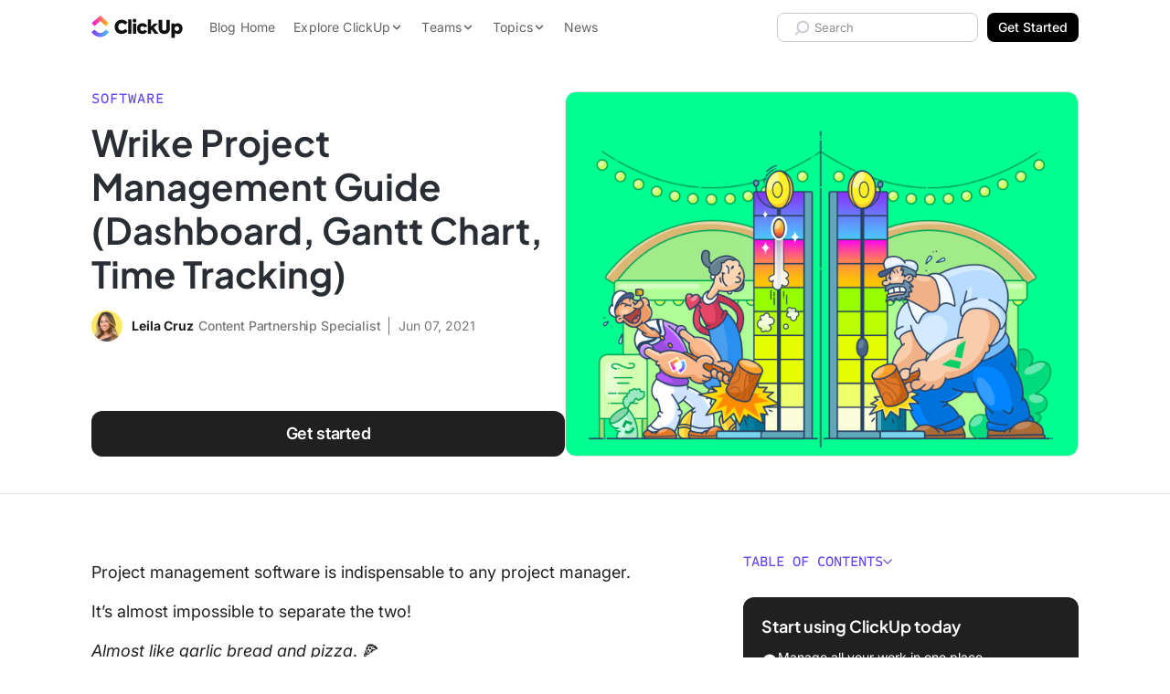

--- FILE ---
content_type: text/html; charset=UTF-8
request_url: https://clickup.com/blog/wrike-project-management/
body_size: 60959
content:
<!doctype html><html class="no-js" lang="en-US"><head><meta charset="UTF-8" /><meta http-equiv="Content-Type" content="text/html; charset=UTF-8" /><meta http-equiv="X-UA-Compatible" content="IE=edge"><meta name="viewport" content="width=device-width, initial-scale=1"><link rel="preload" href="https://clickup.com/blog/wp-content/themes/clickup-v2/dist/Inter-Italic.847650bd.woff2" as="font" type="font/woff2" crossorigin><link rel="preload" href="https://clickup.com/blog/wp-content/themes/clickup-v2/dist/Inter.9b0b2305.woff2" as="font" type="font/woff2" crossorigin><link rel="preload" href="https://clickup.com/blog/wp-content/themes/clickup-v2/dist/PlusJakartaSans-Italic-VariableFont_wght.d87b84c6.woff2" as="font" type="font/woff2" crossorigin><link rel="preload" href="https://clickup.com/blog/wp-content/themes/clickup-v2/dist/PlusJakartaSans-VariableFont_wght.9576f880.woff2" as="font" type="font/woff2" crossorigin><link rel="preload" href="https://clickup.com/blog/wp-content/themes/clickup-v2/dist/ShantellSans-VariableFont.cc11c942.woff2" as="font" type="font/woff2" crossorigin><link rel="preload" href="https://clickup.com/blog/wp-content/themes/clickup-v2/dist/SometypeMono-VariableFont.ef76347c.woff2" as="font" type="font/woff2" crossorigin><link rel="preload" as="image" href="https://clickup.com/blog/wp-content/uploads/2021/06/wrike-project-management-700x525.png" imagesrcset="https://clickup.com/blog/wp-content/uploads/2021/06/wrike-project-management.png 1400w, https://clickup.com/blog/wp-content/uploads/2021/06/wrike-project-management-300x225.png 300w, https://clickup.com/blog/wp-content/uploads/2021/06/wrike-project-management-768x576.png 768w, https://clickup.com/blog/wp-content/uploads/2021/06/wrike-project-management-700x525.png 700w" imagesizes="(max-width: 900px) 94vw, 832px"><meta name='robots' content='index, follow, max-image-preview:large, max-snippet:-1, max-video-preview:-1' /><style>img:is([sizes="auto" i], [sizes^="auto," i]) { contain-intrinsic-size: 3000px 1500px }</style><title>Wrike Project Management Guide (Dashboard, Gantt Chart, Time Tracking) | ClickUp</title><meta name="description" content="Explore the ins and outs of Wrike project management, its major limitations, and a great alternative." /><link rel="canonical" href="https://clickup.com/blog/wrike-project-management/" /><meta property="og:locale" content="en_US" /><meta property="og:type" content="article" /><meta property="og:title" content="Wrike Project Management Guide (Dashboard, Gantt Chart, Time Tracking) | ClickUp" /><meta property="og:description" content="Explore the ins and outs of Wrike project management, its major limitations, and a great alternative." /><meta property="og:url" content="https://clickup.com/blog/wrike-project-management/" /><meta property="og:site_name" content="ClickUp" /><meta property="article:publisher" content="https://www.facebook.com/clickupprojectmanagement" /><meta property="article:published_time" content="2021-06-07T18:08:57+00:00" /><meta property="article:modified_time" content="2025-08-07T21:12:37+00:00" /><meta property="og:image" content="https://clickup.com/blog/wp-content/uploads/2021/06/wrike-project-management.png" /><meta property="og:image:width" content="1400" /><meta property="og:image:height" content="1050" /><meta property="og:image:type" content="image/png" /><meta name="author" content="Leila Cruz" /><meta name="twitter:card" content="summary_large_image" /><meta name="twitter:creator" content="@clickup" /><meta name="twitter:site" content="@clickup" /><meta name="twitter:label1" content="Written by" /><meta name="twitter:data1" content="Leila Cruz" /><meta name="twitter:label2" content="Est. reading time" /><meta name="twitter:data2" content="13 minutes" /> <script type="application/ld+json" class="yoast-schema-graph">{"@context":"https://schema.org","@graph":[{"@type":"Article","@id":"https://clickup.com/blog/wrike-project-management/#article","isPartOf":{"@id":"https://clickup.com/blog/wrike-project-management/"},"author":{"name":"Leila Cruz","@id":"https://clickup.com/blog/#/schema/person/dcadc241293bc39de695a89f01cb6bc7"},"headline":"Wrike Project Management Guide (Dashboard, Gantt Chart, Time Tracking)","datePublished":"2021-06-07T18:08:57+00:00","dateModified":"2025-08-07T21:12:37+00:00","mainEntityOfPage":{"@id":"https://clickup.com/blog/wrike-project-management/"},"wordCount":2248,"publisher":{"@id":"https://clickup.com/blog/#organization"},"image":{"@id":"https://clickup.com/blog/wrike-project-management/#primaryimage"},"thumbnailUrl":"https://clickup.com/blog/wp-content/uploads/2021/06/wrike-project-management.png","keywords":["wrike alternatives","Wrike project management"],"articleSection":["Software"],"inLanguage":"en-US"},{"@type":"WebPage","@id":"https://clickup.com/blog/wrike-project-management/","url":"https://clickup.com/blog/wrike-project-management/","name":"Wrike Project Management Guide (Dashboard, Gantt Chart, Time Tracking) | ClickUp","isPartOf":{"@id":"https://clickup.com/blog/#website"},"primaryImageOfPage":{"@id":"https://clickup.com/blog/wrike-project-management/#primaryimage"},"image":{"@id":"https://clickup.com/blog/wrike-project-management/#primaryimage"},"thumbnailUrl":"https://clickup.com/blog/wp-content/uploads/2021/06/wrike-project-management.png","datePublished":"2021-06-07T18:08:57+00:00","dateModified":"2025-08-07T21:12:37+00:00","description":"Explore the ins and outs of Wrike project management, its major limitations, and a great alternative.","breadcrumb":{"@id":"https://clickup.com/blog/wrike-project-management/#breadcrumb"},"inLanguage":"en-US","potentialAction":[{"@type":"ReadAction","target":["https://clickup.com/blog/wrike-project-management/"]}]},{"@type":"ImageObject","inLanguage":"en-US","@id":"https://clickup.com/blog/wrike-project-management/#primaryimage","url":"https://clickup.com/blog/wp-content/uploads/2021/06/wrike-project-management.png","contentUrl":"https://clickup.com/blog/wp-content/uploads/2021/06/wrike-project-management.png","width":1400,"height":1050,"caption":"ClickUp blog Wrike project management"},{"@type":"BreadcrumbList","@id":"https://clickup.com/blog/wrike-project-management/#breadcrumb","itemListElement":[{"@type":"ListItem","position":1,"name":"Home","item":"https://clickup.com/blog/"},{"@type":"ListItem","position":2,"name":"Software","item":"https://clickup.com/blog/software/"},{"@type":"ListItem","position":3,"name":"Wrike Project Management Guide (Dashboard, Gantt Chart, Time Tracking)"}]},{"@type":"WebSite","@id":"https://clickup.com/blog/#website","url":"https://clickup.com/blog/","name":"ClickUp","description":"The ClickUp Blog","publisher":{"@id":"https://clickup.com/blog/#organization"},"potentialAction":[{"@type":"SearchAction","target":{"@type":"EntryPoint","urlTemplate":"https://clickup.com/blog/?s={search_term_string}"},"query-input":{"@type":"PropertyValueSpecification","valueRequired":true,"valueName":"search_term_string"}}],"inLanguage":"en-US"},{"@type":"Organization","@id":"https://clickup.com/blog/#organization","name":"ClickUp","url":"https://clickup.com/blog/","logo":{"@type":"ImageObject","inLanguage":"en-US","@id":"https://clickup.com/blog/#/schema/logo/image/","url":"https://clickup.com/blog/wp-content/uploads/2025/07/logo-v3-clickup-light.jpg","contentUrl":"https://clickup.com/blog/wp-content/uploads/2025/07/logo-v3-clickup-light.jpg","width":503,"height":125,"caption":"ClickUp"},"image":{"@id":"https://clickup.com/blog/#/schema/logo/image/"},"sameAs":["https://www.facebook.com/clickupprojectmanagement","https://x.com/clickup","https://www.linkedin.com/company/clickup-app","https://en.wikipedia.org/wiki/ClickUp","https://tiktok.com/@clickup","https://instagram.com/clickup","https://www.youtube.com/@ClickUpProductivity"]},{"@type":"Person","@id":"https://clickup.com/blog/#/schema/person/dcadc241293bc39de695a89f01cb6bc7","name":"Leila Cruz","image":{"@type":"ImageObject","inLanguage":"en-US","@id":"https://clickup.com/blog/#/schema/person/image/","url":"https://secure.gravatar.com/avatar/6f37c438fa903419929ebe4f890f5034b61999d58b4bffe5b23a8d112de25929?s=96&d=retro&r=g","contentUrl":"https://secure.gravatar.com/avatar/6f37c438fa903419929ebe4f890f5034b61999d58b4bffe5b23a8d112de25929?s=96&d=retro&r=g","caption":"Leila Cruz"},"description":"Meet Leila, the Content Partnership Specialist at ClickUp! She's your guru for blogs on project management, work life, ClickUp templates, and productivity hacks, among many others. And with content collaborations with guest writers from reputable brands, she brings you a diverse range of topics and resources to help you crush it at work, no matter your role. In her free time, she loves exploring the outdoors with her two pups, trying new Trader Joe's items, and jamming to live music!","sameAs":["https://www.linkedin.com/in/leilacruz/"],"url":"https://clickup.com/blog/author/leila/"}]}</script> <link rel='dns-prefetch' href='//cdnjs.cloudflare.com' /><link rel='dns-prefetch' href='//clickup.com' /><link rel='stylesheet' id='wp-block-library-css' href='https://clickup.com/blog/wp-includes/css/dist/block-library/style.min.css?ver=1818bc8d54b73404a6630b1e99466ac6' type='text/css' media='all' /><style id='classic-theme-styles-inline-css' type='text/css'>/*! This file is auto-generated */
.wp-block-button__link{color:#fff;background-color:#32373c;border-radius:9999px;box-shadow:none;text-decoration:none;padding:calc(.667em + 2px) calc(1.333em + 2px);font-size:1.125em}.wp-block-file__button{background:#32373c;color:#fff;text-decoration:none}</style><link rel='stylesheet' id='ultimate_blocks-cgb-style-css-css' href='https://clickup.com/blog/wp-content/cache/autoptimize/css/autoptimize_single_51da3f10dcb900efe5e46a6a74794ce3.css?ver=3.3.8' type='text/css' media='all' /><link rel='stylesheet' id='cu_blocks-cgb-style-css-css' href='https://clickup.com/blog/wp-content/cache/autoptimize/css/autoptimize_single_b910ebff1b79930842323a0c27cc0a63.css' type='text/css' media='all' /><style id='cu-buttons-blue-button-style-inline-css' type='text/css'>.wp-block-cu-buttons,[class^=wp-block-cu-buttons]{display:flex;inline-size:100%;justify-content:center}.cu-button{--button-color:124,104,238;--button-border-radius:0.625rem;--button-shadow-before:0 0.625rem 1.5625rem;--button-shadow-after:0 0.25rem 0.75rem;--button-hover-color:49,49,49;-webkit-margin-start:auto;-webkit-margin-end:auto;-webkit-appearance:none;-moz-appearance:none;appearance:none;background-color:rgb(var(--button-color,"124, 104, 238"));border:none;border-radius:var(--button-border-radius);color:var(--color-white,#fff);display:inline-block;font-size:.875rem;font-weight:700;line-height:1.1428571429;margin-inline-end:auto;margin-inline-start:auto;padding:1.25rem 2.1875rem;position:relative;text-align:center;text-decoration:none;transition:transform .25s ease-in-out;z-index:1}.cu-button:after,.cu-button:before{block-size:100%;border-radius:var(--button-border-radius);content:"";inline-size:100%;inset:0;position:absolute;transition:opacity .25s ease-in;z-index:0}.cu-button:before{box-shadow:var(--button-shadow-before) rgba(var(--button-color),.3);opacity:1}.cu-button:after{box-shadow:var(--button-shadow-after) rgba(var(--button-color),.4);opacity:0}.cu-button:active,.cu-button:focus,.cu-button:hover{color:#fff!important;cursor:pointer;transform:translateY(1px)}.cu-button:active:before,.cu-button:focus:before,.cu-button:hover:before{opacity:0}.cu-button:active:after,.cu-button:focus:after,.cu-button:hover:after{opacity:1}.cu-button--purple{--button-color:124,104,238}.cu-button--pink{--button-color:253,113,175}.cu-button--blue{--button-color:73,204,249}.cu-button--green{--button-color:0,184,132}</style><style id='create-block-cu-image-with-overlay-style-inline-css' type='text/css'>.wp-block-create-block-cu-image-with-overlay figure{inline-size:100%}.wp-block-create-block-cu-image-with-overlay .cu-image-with-overlay__overlay{border-radius:9px;inline-size:100%;position:relative}.wp-block-create-block-cu-image-with-overlay .cu-image-with-overlay__overlay:after{background-color:#fff;block-size:100%;border-radius:9px;content:"";inline-size:100%;inset-block-start:0;inset-inline-start:0;opacity:0!important;position:absolute;transition:all .25s ease-in-out;z-index:1}.wp-block-create-block-cu-image-with-overlay .cu-image-with-overlay__overlay img{inline-size:100%}.wp-block-create-block-cu-image-with-overlay .cu-image-with-overlay__cta-wrap{align-items:center;block-size:100%;display:flex;gap:24px;inline-size:100%;inset-block-start:0;inset-inline-start:0;justify-content:center;opacity:0!important;position:absolute;transition:all .25s ease-in-out;z-index:2}.wp-block-create-block-cu-image-with-overlay .cu-image-with-overlay__cta{--button-color:124,104,238;--button-border-radius:0.625rem;--button-shadow-before:0 0.625rem 1.5625rem;--button-shadow-after:0 0.25rem 0.75rem;--button-hover-color:49,49,49;-webkit-appearance:none;-moz-appearance:none;appearance:none;background-color:rgb(var(--button-color,"124, 104, 238"));border:none;border-radius:var(--button-border-radius);color:var(--color-white,#fff);display:block;font-size:.875rem;font-weight:700;line-height:1.1428571429;padding:1.25rem 2.1875rem;position:relative;text-align:center;text-decoration:none;transition:transform .25s ease-in-out;z-index:1}.wp-block-create-block-cu-image-with-overlay .cu-image-with-overlay__cta:after,.wp-block-create-block-cu-image-with-overlay .cu-image-with-overlay__cta:before{block-size:100%;border-radius:var(--button-border-radius);content:"";inline-size:100%;inset:0;position:absolute;transition:opacity .25s ease-in;z-index:0}.wp-block-create-block-cu-image-with-overlay .cu-image-with-overlay__cta:before{box-shadow:var(--button-shadow-before) rgba(var(--button-color),.3);opacity:1}.wp-block-create-block-cu-image-with-overlay .cu-image-with-overlay__cta:after{box-shadow:var(--button-shadow-after) rgba(var(--button-color),.4);opacity:0}.wp-block-create-block-cu-image-with-overlay .cu-image-with-overlay__cta:active,.wp-block-create-block-cu-image-with-overlay .cu-image-with-overlay__cta:focus,.wp-block-create-block-cu-image-with-overlay .cu-image-with-overlay__cta:hover{color:#fff!important;cursor:pointer;transform:translateY(1px)}.wp-block-create-block-cu-image-with-overlay .cu-image-with-overlay__cta:active:before,.wp-block-create-block-cu-image-with-overlay .cu-image-with-overlay__cta:focus:before,.wp-block-create-block-cu-image-with-overlay .cu-image-with-overlay__cta:hover:before{opacity:0}.wp-block-create-block-cu-image-with-overlay .cu-image-with-overlay__cta:active:after,.wp-block-create-block-cu-image-with-overlay .cu-image-with-overlay__cta:focus:after,.wp-block-create-block-cu-image-with-overlay .cu-image-with-overlay__cta:hover:after{opacity:1}.wp-block-create-block-cu-image-with-overlay .cu-image-with-overlay__cta.cu-image-with-overlay__cta--purple{--button-color:124,104,238}.wp-block-create-block-cu-image-with-overlay .cu-image-with-overlay__cta.cu-image-with-overlay__cta--pink{--button-color:253,113,175}.wp-block-create-block-cu-image-with-overlay .cu-image-with-overlay__cta.cu-image-with-overlay__cta--blue{--button-color:73,204,249}.wp-block-create-block-cu-image-with-overlay .cu-image-with-overlay__cta.cu-image-with-overlay__cta--green{--button-color:0,184,132}.wp-block-create-block-cu-image-with-overlay .cu-image-with-overlay__cta.cu-image-with-overlay__cta--black{--button-color:49,49,49}.cu-image-with-overlay__overlay:hover:after{opacity:.8!important}.cu-image-with-overlay__overlay:hover .cu-image-with-overlay__cta-wrap{opacity:1!important}</style><style id='create-block-cu-table-style-inline-css' type='text/css'>.visually-hidden{clip:rect(0 0 0 0);-webkit-clip-path:inset(50%);clip-path:inset(50%);height:1px;overflow:hidden;position:absolute;white-space:nowrap;width:1px}.cu-block-table{max-width:none;width:auto;min-width:100%;-webkit-margin-before:30px;margin-block-start:30px;-webkit-margin-after:30px;margin-block-end:30px;border-collapse:collapse;table-layout:fixed}@media screen and (max-width: 600px){.cu-block-table{display:block;max-width:100%;min-width:100%;width:100%}.cu-block-table colgroup{display:none}}@media screen and (max-width: 600px){.cu-block-table__row{display:flex;width:100%;-webkit-padding-start:25px;padding-inline-start:25px;-webkit-padding-end:25px;padding-inline-end:25px;border-radius:12px}.cu-block-table__row+.cu-block-table__row{-webkit-margin-before:15px;margin-block-start:15px}}@media screen and (max-width: 600px){.cu-block-table__row_header{clip:rect(0 0 0 0);-webkit-clip-path:inset(50%);clip-path:inset(50%);height:1px;overflow:hidden;position:absolute;white-space:nowrap;width:1px}}.cu-block-table__row_header th{padding-bottom:25px;text-align:center;font:700 18px/24px "Axiforma",sans-serif}.cu-block-table__row_header th:first-child{-webkit-padding-start:25px;padding-inline-start:25px}.cu-block-table__row_header th:last-child{-webkit-padding-end:25px;padding-inline-end:25px}.cu-block-table__row_header th[data-align=left]{text-align:left}.cu-block-table__row_header th[data-align=right]{text-align:right}.cu-block-table__row_header th[data-align=center]{text-align:center}.cu-block-table__row_header th[data-valign=top]{vertical-align:top}.cu-block-table__row_header th[data-valign=center]{vertical-align:middle}.cu-block-table__row_header th[data-valign=bottom]{vertical-align:bottom}.cu-block-table_row-headings th[scope=col]:first-child{text-align:left}.cu-block-table__row_body:nth-child(odd){background-color:rgba(233,235,240,.5)}.cu-table-block__cell{width:var(--td-width, inherit);-webkit-padding-before:15px;padding-block-start:15px;-webkit-padding-after:15px;padding-block-end:15px;-webkit-padding-start:10px;padding-inline-start:10px;-webkit-padding-end:10px;padding-inline-end:10px;text-align:center;font:16px/24px "Axiforma",sans-serif}@media screen and (max-width: 600px){.cu-table-block__cell{width:100%;font:14px/22px "Axiforma",sans-serif;-webkit-padding-before:15px;padding-block-start:15px;-webkit-padding-after:0;padding-block-end:0;text-align:left}.cu-table-block__cell::before{content:attr(data-row-header);display:block;text-align:left;font-weight:bold}}.cu-table-block__cell:first-child{-webkit-padding-start:25px;padding-inline-start:25px;border-top-left-radius:12px;border-bottom-left-radius:12px}@media screen and (max-width: 600px){.cu-table-block__cell:first-child{-webkit-padding-start:unset;padding-inline-start:unset}}.cu-table-block__cell:last-child{-webkit-padding-end:25px;padding-inline-end:25px;-webkit-padding-after:15px;padding-block-end:15px;border-top-right-radius:12px;border-bottom-right-radius:12px}@media screen and (max-width: 600px){.cu-table-block__cell:last-child{-webkit-padding-end:unset;padding-inline-end:unset}}.cu-table-block__cell[scope=row]:first-child{font-weight:700;text-align:left}@media screen and (max-width: 600px){.cu-table-block__cell[scope=row]:first-child{width:100%;-webkit-padding-before:20px;padding-block-start:20px;-webkit-padding-after:0;padding-block-end:0;-webkit-padding-start:10px;padding-inline-start:10px;font-size:18px}.cu-table-block__cell[scope=row]:first-child::before{content:"";display:none}}.cu-table-block__cell[data-align=left]{text-align:left}.cu-table-block__cell[data-align=right]{text-align:right}.cu-table-block__cell[data-align=center]{text-align:center}.cu-table-block__cell[data-valign=top]{vertical-align:top}.cu-table-block__cell[data-valign=center]{vertical-align:middle}.cu-table-block__cell[data-valign=bottom]{vertical-align:bottom}</style><link rel='stylesheet' id='html5-player-video-style-css' href='https://clickup.com/blog/wp-content/cache/autoptimize/css/autoptimize_single_9ec63506fae21c3164116481422ca6a9.css?ver=2.6.1' type='text/css' media='all' /><link rel='stylesheet' id='html5-player-youtube-style-css' href='https://clickup.com/blog/wp-content/cache/autoptimize/css/autoptimize_single_9ec63506fae21c3164116481422ca6a9.css?ver=2.6.1' type='text/css' media='all' /><link rel='stylesheet' id='html5-player-vimeo-style-css' href='https://clickup.com/blog/wp-content/cache/autoptimize/css/autoptimize_single_9ec63506fae21c3164116481422ca6a9.css?ver=2.6.1' type='text/css' media='all' /><style id='create-block-prompt-box-style-inline-css' type='text/css'>/*!**************************************************************************************************************************************************************************************************************************************************!*\
  !*** css ./node_modules/css-loader/dist/cjs.js??ruleSet[1].rules[4].use[1]!./node_modules/postcss-loader/dist/cjs.js??ruleSet[1].rules[4].use[2]!./node_modules/sass-loader/dist/cjs.js??ruleSet[1].rules[4].use[3]!./src/prompt-box/style.scss ***!
  \**************************************************************************************************************************************************************************************************************************************************/
/**
 * The following styles get applied both on the front of your site
 * and in the editor.
 *
 */
.block-prompt-box--wrapper {
  border: 3px solid rgba(185, 190, 199, 0.75);
  outline: 6px solid rgba(185, 190, 199, 0.25);
  border-radius: 12px;
  padding: 20px;
  margin: 0 6px;
}
.block-prompt-box--header {
  display: -webkit-box;
  display: -ms-flexbox;
  display: flex;
  -webkit-box-orient: horizontal;
  -webkit-box-direction: normal;
      -ms-flex-direction: row;
          flex-direction: row;
  -webkit-box-align: start;
      -ms-flex-align: start;
          align-items: flex-start;
  -webkit-box-pack: start;
      -ms-flex-pack: start;
          justify-content: flex-start;
  gap: 12px;
}
.block-prompt-box--header-icon {
  stroke: rgb(0, 0, 0) !important;
  margin-top: 6px;
}
.block-prompt-box--title {
  margin: 0 !important;
  padding: 0 !important;
  font-size: 18px !important;
  font-weight: 600 !important;
  letter-spacing: 0 !important;
}
.block-prompt-box--description {
  margin: 0 0 20px 0 !important;
  padding: 0;
}
.block-prompt-box--sample-prompt-selector {
  display: -webkit-box;
  display: -ms-flexbox;
  display: flex;
  -webkit-box-orient: horizontal;
  -webkit-box-direction: normal;
      -ms-flex-direction: row;
          flex-direction: row;
  -webkit-box-align: center;
      -ms-flex-align: center;
          align-items: center;
  -webkit-box-pack: justify;
      -ms-flex-pack: justify;
          justify-content: space-between;
  background: rgb(243, 243, 247);
  color: #646464;
  border-radius: 8px;
  padding: 8px 12px;
  margin: 0 0 10px 0;
  border: 1px solid rgb(226, 226, 233);
  width: 100%;
  cursor: pointer;
}
.block-prompt-box--sample-prompt-selector-icon {
  height: 16px;
  width: 16px;
}
.block-prompt-box--prompt-options-container {
  position: relative;
}
.block-prompt-box--sample-prompt-options {
  background: rgb(243, 243, 247);
  color: #646464;
  display: -webkit-box;
  display: -ms-flexbox;
  display: flex;
  -webkit-box-orient: vertical;
  -webkit-box-direction: normal;
      -ms-flex-direction: column;
          flex-direction: column;
  -webkit-box-align: start;
      -ms-flex-align: start;
          align-items: flex-start;
  border-radius: 8px;
  display: none;
  position: absolute;
  top: 40px;
  left: 0;
  width: 100%;
  z-index: 99;
}
.block-prompt-box--sample-prompt-options.is-open {
  display: -webkit-box;
  display: -ms-flexbox;
  display: flex;
}
.block-prompt-box--sample-prompt-option {
  display: -webkit-box;
  display: -ms-flexbox;
  display: flex;
  -webkit-box-orient: horizontal;
  -webkit-box-direction: normal;
      -ms-flex-direction: row;
          flex-direction: row;
  -webkit-box-align: center;
      -ms-flex-align: center;
          align-items: center;
  -webkit-box-pack: justify;
      -ms-flex-pack: justify;
          justify-content: space-between;
  border: 0;
  background: rgb(243, 243, 247);
  color: #646464;
  border: 1px solid rgb(226, 226, 233);
  padding: 8px 12px;
  font-size: 14px;
  font-weight: 600;
  width: 100%;
  border-bottom: 0;
  cursor: pointer;
}
.block-prompt-box--sample-prompt-option:hover, .block-prompt-box--sample-prompt-option:focus, .block-prompt-box--sample-prompt-option:active {
  color: rgb(98, 73, 223) !important;
  background-color: rgba(237, 237, 242, 0.3);
}
.block-prompt-box--sample-prompt-option:first-of-type {
  border-top-left-radius: 8px;
  border-top-right-radius: 8px;
}
.block-prompt-box--sample-prompt-option:last-of-type {
  border-bottom: 1px solid rgb(226, 226, 233);
  border-bottom-left-radius: 8px;
  border-bottom-right-radius: 8px;
}
.block-prompt-box--sample-prompt-option--prompt {
  font-weight: 400;
}
.block-prompt-box--sample-prompt-option--back {
  -webkit-box-pack: start;
      -ms-flex-pack: start;
          justify-content: flex-start;
  gap: 12px;
}
.block-prompt-box--sample-prompt-option--back svg {
  height: 12px;
  width: 12px;
  -webkit-transform: rotate(180deg);
      -ms-transform: rotate(180deg);
          transform: rotate(180deg);
}
.block-prompt-box--sample-prompt-option-icon {
  height: 12px;
  width: 12px;
  opacity: 0.75;
}
.block-prompt-box--text-input {
  background: rgb(243, 243, 247);
  color: #646464;
  border: 3px solid rgba(185, 190, 199, 0.75);
  outline: 4px solid rgba(185, 190, 199, 0.25);
  border-radius: 12px;
  padding: 8px 12px;
  width: 100%;
  margin: 18px 0 15px 0;
  min-height: 120px;
}
.block-prompt-box--submit {
  display: -webkit-box;
  display: -ms-flexbox;
  display: flex;
  -webkit-box-orient: horizontal;
  -webkit-box-direction: normal;
      -ms-flex-direction: row;
          flex-direction: row;
  -webkit-box-align: center;
      -ms-flex-align: center;
          align-items: center;
  -webkit-box-pack: center;
      -ms-flex-pack: center;
          justify-content: center;
  gap: 8px;
  background-color: #000;
  color: rgb(255, 255, 255);
  border: 0;
  padding: 12px 20px;
  border-radius: 8px;
  font-weight: 600;
  min-width: 50%;
  margin: 0 auto;
  -webkit-transition: background-color 0.2s ease !important;
  transition: background-color 0.2s ease !important;
  cursor: pointer;
}
.block-prompt-box--submit:hover, .block-prompt-box--submit:focus, .block-prompt-box--submit:active {
  background-color: #333 !important;
}
.block-prompt-box--submit-icon {
  height: 16px;
  width: 16px;
}
.block-prompt-box--user-feedback {
  font-size: 14px;
  text-align: center;
  color: crimson;
  margin: 0 0 10px 0;
}

/*# sourceMappingURL=style-index.css.map*/</style><style id='global-styles-inline-css' type='text/css'>:root{--wp--preset--aspect-ratio--square: 1;--wp--preset--aspect-ratio--4-3: 4/3;--wp--preset--aspect-ratio--3-4: 3/4;--wp--preset--aspect-ratio--3-2: 3/2;--wp--preset--aspect-ratio--2-3: 2/3;--wp--preset--aspect-ratio--16-9: 16/9;--wp--preset--aspect-ratio--9-16: 9/16;--wp--preset--color--black: #000000;--wp--preset--color--cyan-bluish-gray: #abb8c3;--wp--preset--color--white: #ffffff;--wp--preset--color--pale-pink: #f78da7;--wp--preset--color--vivid-red: #cf2e2e;--wp--preset--color--luminous-vivid-orange: #ff6900;--wp--preset--color--luminous-vivid-amber: #fcb900;--wp--preset--color--light-green-cyan: #7bdcb5;--wp--preset--color--vivid-green-cyan: #00d084;--wp--preset--color--pale-cyan-blue: #8ed1fc;--wp--preset--color--vivid-cyan-blue: #0693e3;--wp--preset--color--vivid-purple: #9b51e0;--wp--preset--gradient--vivid-cyan-blue-to-vivid-purple: linear-gradient(135deg,rgba(6,147,227,1) 0%,rgb(155,81,224) 100%);--wp--preset--gradient--light-green-cyan-to-vivid-green-cyan: linear-gradient(135deg,rgb(122,220,180) 0%,rgb(0,208,130) 100%);--wp--preset--gradient--luminous-vivid-amber-to-luminous-vivid-orange: linear-gradient(135deg,rgba(252,185,0,1) 0%,rgba(255,105,0,1) 100%);--wp--preset--gradient--luminous-vivid-orange-to-vivid-red: linear-gradient(135deg,rgba(255,105,0,1) 0%,rgb(207,46,46) 100%);--wp--preset--gradient--very-light-gray-to-cyan-bluish-gray: linear-gradient(135deg,rgb(238,238,238) 0%,rgb(169,184,195) 100%);--wp--preset--gradient--cool-to-warm-spectrum: linear-gradient(135deg,rgb(74,234,220) 0%,rgb(151,120,209) 20%,rgb(207,42,186) 40%,rgb(238,44,130) 60%,rgb(251,105,98) 80%,rgb(254,248,76) 100%);--wp--preset--gradient--blush-light-purple: linear-gradient(135deg,rgb(255,206,236) 0%,rgb(152,150,240) 100%);--wp--preset--gradient--blush-bordeaux: linear-gradient(135deg,rgb(254,205,165) 0%,rgb(254,45,45) 50%,rgb(107,0,62) 100%);--wp--preset--gradient--luminous-dusk: linear-gradient(135deg,rgb(255,203,112) 0%,rgb(199,81,192) 50%,rgb(65,88,208) 100%);--wp--preset--gradient--pale-ocean: linear-gradient(135deg,rgb(255,245,203) 0%,rgb(182,227,212) 50%,rgb(51,167,181) 100%);--wp--preset--gradient--electric-grass: linear-gradient(135deg,rgb(202,248,128) 0%,rgb(113,206,126) 100%);--wp--preset--gradient--midnight: linear-gradient(135deg,rgb(2,3,129) 0%,rgb(40,116,252) 100%);--wp--preset--font-size--small: 13px;--wp--preset--font-size--medium: 20px;--wp--preset--font-size--large: 36px;--wp--preset--font-size--x-large: 42px;--wp--preset--spacing--20: 0.44rem;--wp--preset--spacing--30: 0.67rem;--wp--preset--spacing--40: 1rem;--wp--preset--spacing--50: 1.5rem;--wp--preset--spacing--60: 2.25rem;--wp--preset--spacing--70: 3.38rem;--wp--preset--spacing--80: 5.06rem;--wp--preset--shadow--natural: 6px 6px 9px rgba(0, 0, 0, 0.2);--wp--preset--shadow--deep: 12px 12px 50px rgba(0, 0, 0, 0.4);--wp--preset--shadow--sharp: 6px 6px 0px rgba(0, 0, 0, 0.2);--wp--preset--shadow--outlined: 6px 6px 0px -3px rgba(255, 255, 255, 1), 6px 6px rgba(0, 0, 0, 1);--wp--preset--shadow--crisp: 6px 6px 0px rgba(0, 0, 0, 1);}:where(.is-layout-flex){gap: 0.5em;}:where(.is-layout-grid){gap: 0.5em;}body .is-layout-flex{display: flex;}.is-layout-flex{flex-wrap: wrap;align-items: center;}.is-layout-flex > :is(*, div){margin: 0;}body .is-layout-grid{display: grid;}.is-layout-grid > :is(*, div){margin: 0;}:where(.wp-block-columns.is-layout-flex){gap: 2em;}:where(.wp-block-columns.is-layout-grid){gap: 2em;}:where(.wp-block-post-template.is-layout-flex){gap: 1.25em;}:where(.wp-block-post-template.is-layout-grid){gap: 1.25em;}.has-black-color{color: var(--wp--preset--color--black) !important;}.has-cyan-bluish-gray-color{color: var(--wp--preset--color--cyan-bluish-gray) !important;}.has-white-color{color: var(--wp--preset--color--white) !important;}.has-pale-pink-color{color: var(--wp--preset--color--pale-pink) !important;}.has-vivid-red-color{color: var(--wp--preset--color--vivid-red) !important;}.has-luminous-vivid-orange-color{color: var(--wp--preset--color--luminous-vivid-orange) !important;}.has-luminous-vivid-amber-color{color: var(--wp--preset--color--luminous-vivid-amber) !important;}.has-light-green-cyan-color{color: var(--wp--preset--color--light-green-cyan) !important;}.has-vivid-green-cyan-color{color: var(--wp--preset--color--vivid-green-cyan) !important;}.has-pale-cyan-blue-color{color: var(--wp--preset--color--pale-cyan-blue) !important;}.has-vivid-cyan-blue-color{color: var(--wp--preset--color--vivid-cyan-blue) !important;}.has-vivid-purple-color{color: var(--wp--preset--color--vivid-purple) !important;}.has-black-background-color{background-color: var(--wp--preset--color--black) !important;}.has-cyan-bluish-gray-background-color{background-color: var(--wp--preset--color--cyan-bluish-gray) !important;}.has-white-background-color{background-color: var(--wp--preset--color--white) !important;}.has-pale-pink-background-color{background-color: var(--wp--preset--color--pale-pink) !important;}.has-vivid-red-background-color{background-color: var(--wp--preset--color--vivid-red) !important;}.has-luminous-vivid-orange-background-color{background-color: var(--wp--preset--color--luminous-vivid-orange) !important;}.has-luminous-vivid-amber-background-color{background-color: var(--wp--preset--color--luminous-vivid-amber) !important;}.has-light-green-cyan-background-color{background-color: var(--wp--preset--color--light-green-cyan) !important;}.has-vivid-green-cyan-background-color{background-color: var(--wp--preset--color--vivid-green-cyan) !important;}.has-pale-cyan-blue-background-color{background-color: var(--wp--preset--color--pale-cyan-blue) !important;}.has-vivid-cyan-blue-background-color{background-color: var(--wp--preset--color--vivid-cyan-blue) !important;}.has-vivid-purple-background-color{background-color: var(--wp--preset--color--vivid-purple) !important;}.has-black-border-color{border-color: var(--wp--preset--color--black) !important;}.has-cyan-bluish-gray-border-color{border-color: var(--wp--preset--color--cyan-bluish-gray) !important;}.has-white-border-color{border-color: var(--wp--preset--color--white) !important;}.has-pale-pink-border-color{border-color: var(--wp--preset--color--pale-pink) !important;}.has-vivid-red-border-color{border-color: var(--wp--preset--color--vivid-red) !important;}.has-luminous-vivid-orange-border-color{border-color: var(--wp--preset--color--luminous-vivid-orange) !important;}.has-luminous-vivid-amber-border-color{border-color: var(--wp--preset--color--luminous-vivid-amber) !important;}.has-light-green-cyan-border-color{border-color: var(--wp--preset--color--light-green-cyan) !important;}.has-vivid-green-cyan-border-color{border-color: var(--wp--preset--color--vivid-green-cyan) !important;}.has-pale-cyan-blue-border-color{border-color: var(--wp--preset--color--pale-cyan-blue) !important;}.has-vivid-cyan-blue-border-color{border-color: var(--wp--preset--color--vivid-cyan-blue) !important;}.has-vivid-purple-border-color{border-color: var(--wp--preset--color--vivid-purple) !important;}.has-vivid-cyan-blue-to-vivid-purple-gradient-background{background: var(--wp--preset--gradient--vivid-cyan-blue-to-vivid-purple) !important;}.has-light-green-cyan-to-vivid-green-cyan-gradient-background{background: var(--wp--preset--gradient--light-green-cyan-to-vivid-green-cyan) !important;}.has-luminous-vivid-amber-to-luminous-vivid-orange-gradient-background{background: var(--wp--preset--gradient--luminous-vivid-amber-to-luminous-vivid-orange) !important;}.has-luminous-vivid-orange-to-vivid-red-gradient-background{background: var(--wp--preset--gradient--luminous-vivid-orange-to-vivid-red) !important;}.has-very-light-gray-to-cyan-bluish-gray-gradient-background{background: var(--wp--preset--gradient--very-light-gray-to-cyan-bluish-gray) !important;}.has-cool-to-warm-spectrum-gradient-background{background: var(--wp--preset--gradient--cool-to-warm-spectrum) !important;}.has-blush-light-purple-gradient-background{background: var(--wp--preset--gradient--blush-light-purple) !important;}.has-blush-bordeaux-gradient-background{background: var(--wp--preset--gradient--blush-bordeaux) !important;}.has-luminous-dusk-gradient-background{background: var(--wp--preset--gradient--luminous-dusk) !important;}.has-pale-ocean-gradient-background{background: var(--wp--preset--gradient--pale-ocean) !important;}.has-electric-grass-gradient-background{background: var(--wp--preset--gradient--electric-grass) !important;}.has-midnight-gradient-background{background: var(--wp--preset--gradient--midnight) !important;}.has-small-font-size{font-size: var(--wp--preset--font-size--small) !important;}.has-medium-font-size{font-size: var(--wp--preset--font-size--medium) !important;}.has-large-font-size{font-size: var(--wp--preset--font-size--large) !important;}.has-x-large-font-size{font-size: var(--wp--preset--font-size--x-large) !important;}
:where(.wp-block-post-template.is-layout-flex){gap: 1.25em;}:where(.wp-block-post-template.is-layout-grid){gap: 1.25em;}
:where(.wp-block-columns.is-layout-flex){gap: 2em;}:where(.wp-block-columns.is-layout-grid){gap: 2em;}
:root :where(.wp-block-pullquote){font-size: 1.5em;line-height: 1.6;}</style><link rel='stylesheet' id='ub-extension-style-css-css' href='https://clickup.com/blog/wp-content/cache/autoptimize/css/autoptimize_single_b060b95f3c5cfd04f0558a88351b5c65.css?ver=1818bc8d54b73404a6630b1e99466ac6' type='text/css' media='all' /><link rel='stylesheet' id='affiliatable_swiper_css-css' href='https://cdnjs.cloudflare.com/ajax/libs/Swiper/8.4.5/swiper-bundle.min.css?ver=1818bc8d54b73404a6630b1e99466ac6' type='text/css' media='all' /><link rel='stylesheet' id='affiliatable_css-css' href='https://clickup.com/blog/wp-content/cache/autoptimize/css/autoptimize_single_b234b6f50711c2dd641799f227edd792.css?ver=1818bc8d54b73404a6630b1e99466ac6' type='text/css' media='all' /><link rel='stylesheet' id='cu_styles-css' href='https://clickup.com/blog/wp-content/cache/autoptimize/css/autoptimize_single_51f76c09b18683579a3a53134ea7aaea.css?ver=2.0.0' type='text/css' media='all' /><link rel='stylesheet' id='enlighterjs-css' href='https://clickup.com/blog/wp-content/plugins/enlighter/cache/enlighterjs.min.css?ver=7qt7WNknHMbt6Rw' type='text/css' media='all' /><link rel="https://api.w.org/" href="https://clickup.com/blog/wp-json/" /><link rel="alternate" title="JSON" type="application/json" href="https://clickup.com/blog/wp-json/wp/v2/posts/20404" /><style>#h5vpQuickPlayer { width: 100%; max-width: 100%; margin: 0 auto; }</style><link rel="apple-touch-icon" sizes="180x180" href="/blog/wp-content/uploads/fbrfg/apple-touch-icon.png?v=3"><link rel="icon" type="image/png" sizes="32x32" href="/blog/wp-content/uploads/fbrfg/favicon-32x32.png?v=3"><link rel="icon" type="image/png" sizes="16x16" href="/blog/wp-content/uploads/fbrfg/favicon-16x16.png?v=3"><link rel="manifest" href="/blog/wp-content/uploads/fbrfg/site.webmanifest?v=3"><link rel="mask-icon" href="/blog/wp-content/uploads/fbrfg/safari-pinned-tab.svg?v=3" color="#7b68ee"><link rel="shortcut icon" href="/blog/wp-content/uploads/fbrfg/favicon.ico?v=3"><meta name="msapplication-TileColor" content="#da532c"><meta name="msapplication-config" content="/blog/wp-content/uploads/fbrfg/browserconfig.xml?v=3"><meta name="theme-color" content="#ffffff"><link rel="alternate" hreflang="en" href="https://clickup.com/blog/wrike-project-management/"><link rel="alternate" hreflang="x-default" href="https://clickup.com/blog/wrike-project-management/"><link rel="icon" href="https://clickup.com/blog/wp-content/uploads/2022/01/icon-384x384-1-150x150.png" sizes="32x32" /><link rel="icon" href="https://clickup.com/blog/wp-content/uploads/2022/01/icon-384x384-1-300x300.png" sizes="192x192" /><link rel="apple-touch-icon" href="https://clickup.com/blog/wp-content/uploads/2022/01/icon-384x384-1-300x300.png" /><meta name="msapplication-TileImage" content="https://clickup.com/blog/wp-content/uploads/2022/01/icon-384x384-1-300x300.png" /><style type="text/css" id="wp-custom-css">.anchor {
    scroll-margin-top: 165px;
}


/* Key Takeaways Block */
.key-takeaways {
  background: linear-gradient(
    135deg,
    rgba(102, 71, 240, 0.04),
    rgba(0, 145, 255, 0.04)
  );
  padding: 24px;
  margin-bottom: 32px;
  border-radius: 12px;
  position: relative;
}

/* Top accent bar using core purple-to-blue gradient (#6647F0 → #0091FF) */
.key-takeaways::before {
  content: "";
  position: absolute;
  top: 0;
  left: 0;
  height: 5px;
  width: 100%;
  border-radius: 12px 12px 0 0;
  background-image: linear-gradient(90deg, #FF02F0, #FC6D2D);
}

.key-takeaways h3 {
  font-size: 18px;
  font-weight: 600;
  color: #292D34;
  margin-bottom: 0; /* reset since separator now in pseudo */
  padding-bottom: 16px; /* space to match separator margin */
  position: relative;
}

.key-takeaways h3::after {
  content: "";
  display: block;
  border-top: 1px solid #E1E5EA;
  margin-top: 16px;
}

.key-takeaways ul {
  margin: 0;
  padding-left: 1.2em;
}

.key-takeaways li {
  color: #292D34;
  line-height: 1.6;
}



/* Highlight Block - left gradient accent, aligned with Key Takeaways */
.highlight-block {
  background: linear-gradient(
    135deg,
    rgba(102, 71, 240, 0.04),
    rgba(0, 145, 255, 0.04)
  );
  padding: 24px 24px 24px 20px;
  margin: 25px 0 32px;
  border-radius: 12px;
  border: 1px solid #E1E5EA;
  position: relative;
  overflow: hidden;
  font-size: 16px;
}

.highlight-block::before {
  content: "";
  position: absolute;
  top: 0;
  left: 0;
  bottom: 0;
  width: 5px;
  background-image: linear-gradient(180deg, #FF02F0, #FC6D2D);
  border-radius: 12px 0 0 12px;
}

.highlight-block p {
  margin: 0 0 14px;
  color: #292D34;
  line-height: 1.6;
}

.highlight-block p:last-child {
  margin-bottom: 0;
}

.highlight-block hr {
  display: none;
}

.highlight-block strong {
  font-weight: 600;
}



/* ClickUp Highlight Card Block */
.clickup-highlight-card {
  background: #ffffff;
  border: 1px solid #E0DCF5;
  border-radius: 10px;
  padding: 32px;
  margin: 48px 0;
  box-shadow: 0px 6px 12px rgba(0, 0, 0, 0.04);
}

/* Header layout */
.clickup-highlight-header {
  display: flex;
  align-items: center;
  gap: 10px;
  margin-bottom: 24px;
}

/* Logo container */
.clickup-logo-wrap {
  display: flex;
  align-items: center;
  justify-content: center;
  height: 40px;
  width: auto;
}

/* Affiliatable buttons */
.cta-copy a.cg-btn,
.cta-copy a.cg-btn:visited,
.cta-copy a.cg-btn:hover,
.cta-copy a.cg-btn:focus,
.cta-copy a.cg-btn:active {
  color: #fff !important;
  text-decoration: none;
}

/* Row separators inside Affiliatable table (this post only) */
body.postid-6165 table.cg-table-two {
  border-collapse: separate;
  border-spacing: 0;
}

body.postid-6165 table.cg-table-two tbody tr + tr td {
  border-top: 1px solid #E1E5EA;
}

/* Add padding around the whole Affiliatable table block */
.affiliatable-pad {
  padding: 16px;
}

/* Outer frame around the whole Affiliatable block */
.affiliatable-pad table.cg-table-two{
  border-left:1px solid #E1E5EA !important;
}</style><noscript><style id="rocket-lazyload-nojs-css">.rll-youtube-player, [data-lazy-src]{display:none !important;}</style></noscript><meta name="apple-itunes-app" content="app-id=1535098836"><link rel="profile" href="http://gmpg.org/xfn/11"><link rel="manifest" href="https://clickup.com/blog/wp-content/themes/clickup-v2/manifest.json"><link rel='alternate' hreflang='ar' href='https://clickup.com/ar/blog/20404/wrike-project-management' /><link rel='alternate' hreflang='bg' href='https://clickup.com/bg/blog/20404/wrike-project-management' /><link rel='alternate' hreflang='cs' href='https://clickup.com/cs/blog/20404/sprava-projektu-wrike' /><link rel='alternate' hreflang='de' href='https://clickup.com/de/blog/20404/wrike-projektmanagement' /><link rel='alternate' hreflang='es-ES' href='https://clickup.com/es-ES/blog/20404/wrike-gestion-de-proyectos' /><link rel='alternate' hreflang='fr-FR' href='https://clickup.com/fr-FR/blog/20404/gestion-de-projet-wrike' /><link rel='alternate' hreflang='hu' href='https://clickup.com/hu/blog/20404/wrike-projektmenedzsment' /><link rel='alternate' hreflang='id' href='https://clickup.com/id/blog/20404/mogok-pengelolaan-proyek' /><link rel='alternate' hreflang='it' href='https://clickup.com/it/blog/20404/project-management-di-wrike' /><link rel='alternate' hreflang='ja' href='https://clickup.com/ja/blog/20404/wrike-project-management' /><link rel='alternate' hreflang='ko' href='https://clickup.com/ko/blog/20404/wrike-project-management' /><link rel='alternate' hreflang='nl' href='https://clickup.com/nl/blog/20404/wrike-projectmanagement' /><link rel='alternate' hreflang='pl' href='https://clickup.com/pl/blog/20404/wrike-zarzadzanie-projektami' /><link rel='alternate' hreflang='pt-BR' href='https://clickup.com/pt-BR/blog/20404/gerenciamento-de-projetos-do-wrike' /><link rel='alternate' hreflang='sv' href='https://clickup.com/sv/blog/20404/wrike-projektledning' /><link rel='alternate' hreflang='th' href='https://clickup.com/th/blog/20404/wrike-project-management' /><link rel='alternate' hreflang='tr' href='https://clickup.com/tr/blog/20404/wrike-proje-yoenetimi' /><link rel='alternate' hreflang='vi' href='https://clickup.com/vi/blog/20404/wrike-project-management' />  <script async src="https://www.googletagmanager.com/gtag/js?id=AW-617640813"></script> <script>window.dataLayer = window.dataLayer || []; 
		function gtag(){dataLayer.push(arguments);}
	  	// Default ad_storage to 'denied' in EEA (GDPR) regions
		gtag('consent', 'default', { 
		  ad_storage: "denied", 
		  analytics_storage: "denied", 
		  functionality_storage: "denied", 
		  personalization_storage: "denied", 
		  security_storage: "granted",  
		  ad_user_data: "denied",
		  ad_personalization: "denied", 
		  'wait_for_update': 500,
		  'region': ['GB', 'CH', 'AT', 'BE', 'BG', 'HR', 'CY', 'CZ', 'DK', 'EE', 'FI', 'FR', 'DE', 'GR', 'HU', 'IS', 'IE', 'IT', 'LV', 'LI', 'LT', 'LU', 'MT', 'NL', 'NO', 'PL', 'PT', 'RO', 'SK', 'SI', 'ES', 'SE'],
		}); 
		// Default ad_storage to 'granted' in all other regions
		gtag('consent', 'default', { 
		  ad_storage: "granted", 
		  analytics_storage: "granted", 
		  functionality_storage: "granted", 
		  personalization_storage: "granted", 
		  security_storage: "granted",  
		  ad_user_data: "granted",
		  ad_personalization: "granted", 
		  'wait_for_update': 500,
		}); 
		gtag('js', new Date()); 
		gtag('config', 'AW-617640813');</script>  <script src="https://cdn.cookielaw.org/scripttemplates/otSDKStub.js"  type="text/javascript" charset="UTF-8" data-domain-script="018ee378-2311-79c0-8023-1b68c61553b8" ></script> <script type="text/javascript">function getOneTrustData() {
			return {
				dataSubjectId: typeof OneTrust !== 'undefined' && OneTrust.getDataSubjectId ? OneTrust.getDataSubjectId() : null,
				consentStatus: typeof OptanonActiveGroups !== 'undefined' ? OptanonActiveGroups : '',
				consentGeo: typeof OneTrust !== 'undefined' && OneTrust.getGeolocationData ? OneTrust.getGeolocationData() : null,
			};
		}

		function getActiveGroupsList(consentStatus) {
			return consentStatus.split(',').filter(element => element !== '' && element != null);
		}

		function trackConsent(data) {
			// Check if analytics and analytics.track are defined before calling
			if (typeof analytics !== 'undefined' && typeof analytics.track === 'function') {
				analytics.track('submit cookie consent', {
					dataSubjectId: data.dataSubjectId,
					consentStatus: data.consentStatus,
					consentGeo: data.consentGeo,
				});
			} 
		}

		function OptanonWrapper() {
			const { dataSubjectId, consentStatus, consentGeo } = getOneTrustData();
			const activeGroupsList = getActiveGroupsList(consentStatus);
			const initialConsentModel = consentStatus;
			let hasReloaded = sessionStorage.getItem('onetrust-has-reloaded') === 'true';
			
			// Initial tracking
			trackConsent({ dataSubjectId, consentStatus, consentGeo });

			window.addEventListener('OneTrustGroupsUpdated', function() {

				const { dataSubjectId, consentStatus, consentGeo } = getOneTrustData();
				const activeGroupsList = getActiveGroupsList(consentStatus);

				if (activeGroupsList.includes('C0002')) {
					trackConsent({ dataSubjectId, consentStatus, consentGeo });
				}
				
				// Only reload if consent has actually changed AND we haven't already reloaded this session
				if (consentStatus !== initialConsentModel && !hasReloaded) {
					sessionStorage.setItem('onetrust-has-reloaded', 'true');
					location.reload();
				}
			});
			if (window?.OneTrust?.getGeolocationData) {
				const eeaCountries = ["GB", "CH", "AT", "BE", "BG", "HR", "CY", "CZ", "DK", "EE", "FI", "FR", "DE", "GR", "HU", "IS", "IE", "IT", "LV", "LI", "LT", "LU", "MT", "NL", "NO", "PL", "PT", "RO", "SK", "SI", "ES", "SE"];
				const conesentGeo = window.OneTrust.getGeolocationData();
				if(eeaCountries.includes(conesentGeo.country.toUpperCase())) {
					document.body.classList.add("is-in-eea");
					var cookiePreferencesLink = document.getElementById('cookiePreferencesLink');
					if (cookiePreferencesLink) {
							cookiePreferencesLink.style.display = "inline-block";
							cookiePreferencesLink.classList.remove('hidden');
							cookiePreferencesLink.addEventListener('click', function(event) {
									window?.OneTrust?.ToggleInfoDisplay();
									event.preventDefault();
							});
					}
				}
				conesentGeo.country === "US" ? document.body.classList.add("is-in-us") : null;
			}
		}</script>  <script src="https://cdn.jsdelivr.net/npm/@segment/analytics-consent-wrapper-onetrust@latest/dist/umd/analytics-onetrust.umd.js" ></script> <script>var writeKey = "lqak3fioWGWK6wyy0uUrsRyMDxdfDaUn";
		if (window.location.hostname === 'clickup.com') {
			writeKey = "1jee08ClTXJYjnSCN6OoV3mNPyxRsDSu"
		}
		!function(){
			let disableAnalytics = false;
			let activeGroupsString = window.OptanonActiveGroups? window.OptanonActiveGroups : '';
			let cookies = document.cookie;
			let match = cookies.match(/(^| )OptanonConsent=([^;]+)/);
			if(activeGroupsString !== '') {
				if(activeGroupsString.includes('C0002') || activeGroupsString.includes('C0003') || activeGroupsString.includes('C0004')) {
					disableAnalytics = false;
				} else {
					disableAnalytics = true;
				}
			} else if(match) {
				let cookieValue = match[2];
				let params = cookieValue.split('&');
				let groupsParam = params.find(param => param.startsWith('groups='));
				let groupsValue = '';
				if (groupsParam) {
						groupsValue = decodeURIComponent(groupsParam.split('=')[1]);
				}
				if (groupsValue.includes('C0002:1') || groupsValue.includes('C0003:1') || groupsValue.includes('C0004:1')) {
						disableAnalytics = false;
				} else {
						disableAnalytics = true;
				}
			} else {
					console.warn('OptanonConsent cookie not found');
			}
			var analytics=window.analytics=window.analytics||[];if(!analytics.initialize)if(analytics.invoked)window.console&&console.error&&console.error("Segment snippet included twice.");else{analytics.invoked=!0;analytics.methods=["trackSubmit","trackClick","trackLink","trackForm","pageview","identify","reset","group","track","ready","alias","debug","page","once","off","on","addSourceMiddleware","addIntegrationMiddleware","setAnonymousId","addDestinationMiddleware"];analytics.factory=function(e){return function(){var t=Array.prototype.slice.call(arguments);t.unshift(e);analytics.push(t);return analytics}};for(var e=0;e<analytics.methods.length;e++){var key=analytics.methods[e];analytics[key]=analytics.factory(key)}analytics.load=function(key,e){var t=document.createElement("script");t.type="text/javascript";t.async=!0;t.src="https://data.web.clickup.com/analytics.js/v1/" + key + "/analytics.min.js";var n=document.getElementsByTagName("script")[0];n.parentNode.insertBefore(t,n);analytics._loadOptions=e};analytics._writeKey=writeKey;;analytics.SNIPPET_VERSION="4.15.3";
			withOneTrust(analytics).load(writeKey, { disable: disableAnalytics, integrations: { "Segment.io": { apiHost: "io.web.clickup.com/v1" }}});
			}
		}();</script>    <script>// initial page and identify calls
		try {
			var ajsAnonId = localStorage.getItem('ajs_anonymous_id');
			if (!ajsAnonId) {
				window.analytics.setAnonymousId(window.crypto.randomUUID());
			}
		} catch (err) {
			console.error("error retrieve ajsAnonId:", err);
		}
		window.analytics.page();
		window.analytics.identify();

		function identifyWithGtagResult(result) {
			if (result) {
				window.analytics.identify({
					clientId: result.clientId || undefined,
					sessionId: result.sessionId || undefined,
					sessionNum: result.sessionNum || undefined,
				});
			}
		}

		// Check if the gtagGet event has already been pushed
		if (window.dataLayer) {
			for (var i = 0; i < window.dataLayer.length; i++) {
				var item = window.dataLayer[i];
				if (item.event === "gtagGet") {
					identifyWithGtagResult(item.gtagResult);
					break;
				}
			}
		}

		// If the gtagGet event has been pushed, identify with the result
		window.addEventListener("load", function(event) {
			// Wait until the dataLayer is ready
			if (!window.dataLayer) {
				return;
			}

			var result = null;
			for (var i = 0; i < window.dataLayer.length; i++) {
				var item = window.dataLayer[i];
				if (item.event === "gtagGet") {
					result = item.gtagResult;
					break;
				}
			}

			identifyWithGtagResult(result);
		});</script> <script src="https://cdn.affiliatable.io/5670e55e4d3459091885818c74beba82.js" async></script>  <script type="application/ld+json">{
  "@context": "https://schema.org",
  "@type": "Organization",
  "@id": "https://clickup.com/#organization",
  "url": "https://clickup.com/",
  "name": "ClickUp",
  "logo": "https://clickup.com/assets/brand/clickup-logo-text.png",
  "sameAs": [
    "https://en.wikipedia.org/wiki/ClickUp",
    "https://www.facebook.com/clickupprojectmanagement/",
    "https://www.instagram.com/clickup/",
    "https://www.linkedin.com/company/12949663",
    "https://www.youtube.com/clickupproductivity",
    "https://github.com/clickup",
    "https://twitter.com/clickup",
    "https://www.pinterest.com/clickup_app/",
    "https://www.crunchbase.com/organization/clickup",
    "https://www.g2.com/products/clickup/reviews",
    "https://www.trustpilot.com/review/clickup.com",
    "https://www.glassdoor.com/Overview/Working-at-ClickUp-EI_IE2037206.11,18.htm",
    "https://www.getapp.com/project-management-planning-software/a/clickup/"
  ]
}</script> <script type="application/ld+json">{
  "@context": "https://schema.org",
  "@type": "Product",
  "@id": "https://clickup.com/#product",
  "name": "ClickUp",
  "url": "https://clickup.com/",
  "brand": {
    "@type": "Organization",
    "@id": "https://clickup.com/#organization"
  },
  "aggregateRating": {
    "@type": "AggregateRating",
    "ratingValue": 4.7,
    "ratingCount": 19704,
    "reviewCount": 19704
  }
}</script> </head><body class="wp-singular post-template-default single single-post postid-20404 single-format-standard wp-theme-clickup-v2 four-o-redesign"> <a class="skip-link visually-hidden" href="#main">Skip to content.</a><header
 x-data="{ search: false, menu: false }"
 :class="{ 'is-open' : (search || menu) }"
 @click.outside="search = false; menu = false"
 @keydown.escape.document="search = false; menu = false"
 class="top-bar"
 id="site-header"><div class="header"><div class="header__container container"><div class="header__logo logo"> <a
 href="https://clickup.com"
 data-segment-track-click
 data-segment-props='
 {
 "linkUrl": "https://clickup.com",
 "location": "nav",
 "buttonClicked": "ClickUp Logo"
 }
 '
 > <svg width="157" height="39" viewBox="0 0 157 39" fill="none" xmlns="http://www.w3.org/2000/svg"> <path d="M0 28.2893L5.60573 23.9517C8.584 27.8779 11.7483 29.6876 15.2704 29.6876C18.7737 29.6876 21.8485 27.8993 24.6925 24.004L30.3783 28.237C26.2747 33.854 21.1751 36.8218 15.2704 36.8218C9.38448 36.8218 4.23549 33.873 0 28.2893Z" fill="url(#paint0_linear_3648_204581)"/> <path d="M15.2521 9.43624L5.2743 18.121L0.662109 12.718L15.2733 0L29.7691 12.7275L25.1357 18.1115L15.2521 9.43624Z" fill="url(#paint1_linear_3648_204581)"/> <path fill-rule="evenodd" clip-rule="evenodd" d="M70.8273 8.71324C70.8273 10.5919 72.1834 11.9617 74.0434 11.9617V11.9641C75.8421 11.9641 77.2312 10.5919 77.2312 8.71324C77.2312 6.89639 75.8421 5.52661 74.0434 5.52661C72.247 5.52661 70.8273 6.89639 70.8273 8.71324ZM68.7821 6.80116V31.1147H63.2305V6.80116H68.7821ZM51.8755 31.4647C48.4693 31.4645 45.6303 30.3492 43.328 28.1188C41.0254 25.8572 39.8906 22.9584 39.8906 19.4198C39.8906 15.8526 41.056 12.9205 43.3586 10.6256C45.6941 8.29986 48.5335 7.15363 51.9097 7.15363C56.0745 7.15363 59.7638 8.9681 61.911 11.8052L58.1534 15.7884C56.3547 13.8432 54.3982 12.8563 52.2863 12.8563C50.4876 12.8563 49.0044 13.4603 47.773 14.704C46.5747 15.9478 45.9767 17.5102 45.9767 19.3889C45.9767 21.2057 46.5747 22.7348 47.773 23.9785C49.0044 25.189 50.4876 25.793 52.2534 25.793C54.556 25.793 56.576 24.7728 58.2476 22.7657L62.1606 26.5588C61.087 27.9927 59.6367 29.1723 57.8379 30.095C56.0395 31.0199 54.0528 31.4646 51.8755 31.4647ZM76.8513 13.524V31.1147H71.2667V13.524H76.8513ZM80.8551 28.9151C82.5879 30.6368 84.7963 31.4977 87.5414 31.4977C91.2331 31.4977 94.3549 29.6808 95.8712 26.7486L91.4214 24.0733C90.7905 25.4431 89.3072 26.3349 87.6992 26.3349C85.4578 26.3349 83.7862 24.6131 83.7862 22.2874C83.7666 21.2318 84.164 20.2118 84.8904 19.4527C85.6485 18.6869 86.595 18.3041 87.7627 18.3041C89.3708 18.3041 90.6021 19.0698 91.485 20.568L95.9324 18.209C94.4515 14.863 91.2637 13.0794 87.6356 13.0794C84.8598 13.0794 82.6208 13.9379 80.8857 15.6596C79.1505 17.3814 78.2982 19.5787 78.2982 22.2874C78.2982 24.996 79.1505 27.1957 80.8551 28.9151ZM115.235 31.1147H108.608L103.463 24.135L102.644 24.9007V31.1147H97.0947V6.80116H102.646V18.6226L107.882 13.524H114.665L107.19 20.5988L115.235 31.1147ZM115.607 7.56512V21.9692C115.607 28.9155 120.403 31.529 125.229 31.529C130.086 31.529 134.852 28.9155 134.852 21.9692V7.56512H128.888V21.874C128.888 24.4543 127.374 25.7931 125.229 25.7931C123.051 25.7931 121.538 24.5185 121.538 21.874V7.56512H115.607ZM148.032 13.0794C150.525 13.0794 152.545 13.9712 154.153 15.7548C155.761 17.5074 156.55 19.7071 156.55 22.2874C156.55 24.87 155.731 27.0673 154.123 28.8842C152.512 30.6677 150.494 31.5619 148.065 31.5619C146.139 31.5619 144.467 30.9246 143.111 29.6499V38.3489H137.527V13.5241H143.017V15.1507C144.373 13.7786 146.045 13.0794 148.032 13.0794ZM146.961 18.3045C149.232 18.3045 150.871 20.0572 150.871 22.352H150.873C150.887 23.4168 150.49 24.4453 149.767 25.22C149.042 26.0166 148.095 26.3995 146.961 26.3995C145.823 26.3995 144.877 26.0166 144.121 25.22C143.394 24.4233 143.017 23.4673 143.017 22.352C143.017 20.0572 144.689 18.3045 146.961 18.3045Z" fill="#111111"/> <defs> <linearGradient id="paint0_linear_3648_204581" x1="0" y1="39.1398" x2="30.3783" y2="39.1398" gradientUnits="userSpaceOnUse"> <stop stop-color="#8930FD"/> <stop offset="1" stop-color="#49CCF9"/> </linearGradient> <linearGradient id="paint1_linear_3648_204581" x1="0.662109" y1="21.3846" x2="29.7691" y2="21.3846" gradientUnits="userSpaceOnUse"> <stop stop-color="#FF02F0"/> <stop offset="1" stop-color="#FFC800"/> </linearGradient> </defs> </svg> <span class="visually-hidden">ClickUp Blog</span> </a></div><div
 :class="{ 'navigation--open' : menu, 'search--open' : search, }"
 class="navigation tablet-hidden"><div class="navigation__container container"><nav class="navigation__menu" aria-label="Main Navigation"><ul id="navigation" class="navigation__list list-reset" role="list" data-level="0"><li
 class="navigation__item menu-item menu-item-type-custom menu-item-object-custom menu-item-home menu-item-53551 navigation__item--no-children"
 style="--dropdown-menu-item-color: #CCC; --dropdown-menu-item-delay: calc(5 - 1)"
 > <a
 href="https://clickup.com/blog/"
 class="navigation__link"
 data-segment-track-click
 data-segment-props='
 {
 "linkUrl": "https://clickup.com/blog/",
 "location": "nav",
 "buttonClicked": "Blog Home"
 }
 '
 > Blog Home <svg width="14" height="14" viewBox="0 0 14 14" fill="none" xmlns="http://www.w3.org/2000/svg"><path d="M3.5 5.25L7 8.75L10.5 5.25" stroke="currentColor" stroke-width="1.5" stroke-linecap="round" stroke-linejoin="round"></path></svg> </a></li><li x-data="{ open: false }" :class="{ 'navigation__item--open' : open }"
 class="navigation__item menu-item menu-item-type-taxonomy menu-item-object-category menu-item-22965 menu-item-has-children navigation__item--has-children"
 style="--dropdown-menu-item-color: #7B68EE; --dropdown-menu-item-delay: calc(5 - 2)" data-parent
 ><div class="navigation__link-wrapper spread"> <a
 href="https://clickup.com/blog/product/"
 class="navigation__link"
 data-segment-track-click
 data-segment-props='
 {
 "linkUrl": "https://clickup.com/blog/product/",
 "location": "nav",
 "buttonClicked": "Explore ClickUp"
 }
 '
 > Explore ClickUp <svg width="14" height="14" viewBox="0 0 14 14" fill="none" xmlns="http://www.w3.org/2000/svg"><path d="M3.5 5.25L7 8.75L10.5 5.25" stroke="currentColor" stroke-width="1.5" stroke-linecap="round" stroke-linejoin="round"></path></svg> </a> <button
 @click="open = !open;"
 class="navigation__button center button button--white hidden-desktop tablet-visible"
 > <svg width="24" height="24" viewBox="0 0 24 24" fill="none" xmlns="http://www.w3.org/2000/svg" class="MobileAccordionButton_mobileMenuArrow__KlNqo"><path d="M9 6L15 12L9 18" stroke="currentColor" stroke-width="1.5" stroke-linecap="round" stroke-linejoin="round"></path></svg><span class="visually-hidden">See Explore ClickUp sub-links.</span> </button></div><ul
 :class="{ 'dropdown-menu--open' : open }"
 class="navigation__dropdown-menu dropdown-menu list-reset"
 data-level="1"
 role="list"
 ><li
 class="navigation__item menu-item menu-item-type-custom menu-item-object-custom menu-item-247498 navigation__item--no-children"
 style="--dropdown-menu-item-color: #CCC; --dropdown-menu-item-delay: calc(6 - 1)"
 > <a
 href="https://clickup.com/on-demand-demo"
 class="navigation__link nav-link"
 data-segment-track-click
 data-segment-props='
 {
 "linkUrl": "https://clickup.com/on-demand-demo",
 "location": "nav > Explore ClickUp",
 "buttonClicked": "Product Demo"
 }
 '
 ><div class="nav-link__group "><div class="nav-link__wrap"> <span class="nav-link__title">Product Demo</span></div></div> </a></li><li
 class="navigation__item menu-item menu-item-type-custom menu-item-object-custom menu-item-117048 navigation__item--no-children"
 style="--dropdown-menu-item-color: #CCC; --dropdown-menu-item-delay: calc(6 - 2)"
 > <a
 href="https://clickup.com/pricing"
 class="navigation__link nav-link"
 data-segment-track-click
 data-segment-props='
 {
 "linkUrl": "https://clickup.com/pricing",
 "location": "nav > Explore ClickUp",
 "buttonClicked": "Pricing"
 }
 '
 ><div class="nav-link__group "><div class="nav-link__wrap"> <span class="nav-link__title">Pricing</span></div></div> </a></li><li
 class="navigation__item menu-item menu-item-type-custom menu-item-object-custom menu-item-117044 navigation__item--no-children"
 style="--dropdown-menu-item-color: #CCC; --dropdown-menu-item-delay: calc(6 - 3)"
 > <a
 href="https://clickup.com/templates"
 class="navigation__link nav-link"
 data-segment-track-click
 data-segment-props='
 {
 "linkUrl": "https://clickup.com/templates",
 "location": "nav > Explore ClickUp",
 "buttonClicked": "Templates"
 }
 '
 ><div class="nav-link__group "><div class="nav-link__wrap"> <span class="nav-link__title">Templates</span></div></div> </a></li><li
 class="navigation__item menu-item menu-item-type-custom menu-item-object-custom menu-item-117045 navigation__item--no-children"
 style="--dropdown-menu-item-color: #CCC; --dropdown-menu-item-delay: calc(6 - 4)"
 > <a
 href="https://clickup.com/features"
 class="navigation__link nav-link"
 data-segment-track-click
 data-segment-props='
 {
 "linkUrl": "https://clickup.com/features",
 "location": "nav > Explore ClickUp",
 "buttonClicked": "Features"
 }
 '
 ><div class="nav-link__group "><div class="nav-link__wrap"> <span class="nav-link__title">Features</span></div></div> </a></li><li
 class="navigation__item menu-item menu-item-type-custom menu-item-object-custom menu-item-117046 navigation__item--no-children"
 style="--dropdown-menu-item-color: #CCC; --dropdown-menu-item-delay: calc(6 - 5)"
 > <a
 href="https://clickup.com/teams"
 class="navigation__link nav-link"
 data-segment-track-click
 data-segment-props='
 {
 "linkUrl": "https://clickup.com/teams",
 "location": "nav > Explore ClickUp",
 "buttonClicked": "Use Cases"
 }
 '
 ><div class="nav-link__group "><div class="nav-link__wrap"> <span class="nav-link__title">Use Cases</span></div></div> </a></li><li
 class="navigation__item menu-item menu-item-type-custom menu-item-object-custom menu-item-124782 navigation__item--no-children"
 style="--dropdown-menu-item-color: #CCC; --dropdown-menu-item-delay: calc(6 - 6)"
 > <a
 href="https://clickup.com/integrations"
 class="navigation__link nav-link"
 data-segment-track-click
 data-segment-props='
 {
 "linkUrl": "https://clickup.com/integrations",
 "location": "nav > Explore ClickUp",
 "buttonClicked": "Integrations"
 }
 '
 ><div class="nav-link__group "><div class="nav-link__wrap"> <span class="nav-link__title">Integrations</span></div></div> </a></li></ul></li><li x-data="{ open: false }" :class="{ 'navigation__item--open' : open }"
 class="navigation__item menu-item menu-item-type-custom menu-item-object-custom menu-item-43296 menu-item-has-children navigation__item--has-children"
 style="--dropdown-menu-item-color: #7B68EE; --dropdown-menu-item-delay: calc(5 - 3)" data-parent
 ><div class="navigation__link-wrapper spread"> <a
 href="https://clickup.com/blog/topics/"
 class="navigation__link"
 data-segment-track-click
 data-segment-props='
 {
 "linkUrl": "https://clickup.com/blog/topics/",
 "location": "nav",
 "buttonClicked": "Teams"
 }
 '
 > Teams <svg width="14" height="14" viewBox="0 0 14 14" fill="none" xmlns="http://www.w3.org/2000/svg"><path d="M3.5 5.25L7 8.75L10.5 5.25" stroke="currentColor" stroke-width="1.5" stroke-linecap="round" stroke-linejoin="round"></path></svg> </a> <button
 @click="open = !open;"
 class="navigation__button center button button--white hidden-desktop tablet-visible"
 > <svg width="24" height="24" viewBox="0 0 24 24" fill="none" xmlns="http://www.w3.org/2000/svg" class="MobileAccordionButton_mobileMenuArrow__KlNqo"><path d="M9 6L15 12L9 18" stroke="currentColor" stroke-width="1.5" stroke-linecap="round" stroke-linejoin="round"></path></svg><span class="visually-hidden">See Teams sub-links.</span> </button></div><ul
 :class="{ 'dropdown-menu--open' : open }"
 class="navigation__dropdown-menu dropdown-menu list-reset"
 data-level="1"
 role="list"
 ><li
 class="navigation__item menu-item menu-item-type-custom menu-item-object-custom menu-item-43294 navigation__item--no-children"
 style="--dropdown-menu-item-color: #7B68EE; --dropdown-menu-item-delay: calc(6 - 1)"
 > <a
 href="https://clickup.com/blog/agencies/"
 class="navigation__link nav-link"
 data-segment-track-click
 data-segment-props='
 {
 "linkUrl": "https://clickup.com/blog/agencies/",
 "location": "nav > Teams",
 "buttonClicked": "Agencies"
 }
 '
 ><div class="nav-link__group "><div class="nav-link__wrap"> <span class="nav-link__title">Agencies</span></div></div> </a></li><li
 class="navigation__item menu-item menu-item-type-custom menu-item-object-custom menu-item-43295 navigation__item--no-children"
 style="--dropdown-menu-item-color: #7B68EE; --dropdown-menu-item-delay: calc(6 - 2)"
 > <a
 href="https://clickup.com/blog/design/"
 class="navigation__link nav-link"
 data-segment-track-click
 data-segment-props='
 {
 "linkUrl": "https://clickup.com/blog/design/",
 "location": "nav > Teams",
 "buttonClicked": "Design"
 }
 '
 ><div class="nav-link__group "><div class="nav-link__wrap"> <span class="nav-link__title">Design</span></div></div> </a></li><li
 class="navigation__item menu-item menu-item-type-taxonomy menu-item-object-category menu-item-22955 navigation__item--no-children"
 style="--dropdown-menu-item-color: #27AE60; --dropdown-menu-item-delay: calc(6 - 3)"
 > <a
 href="https://clickup.com/blog/marketing/"
 class="navigation__link nav-link"
 data-segment-track-click
 data-segment-props='
 {
 "linkUrl": "https://clickup.com/blog/marketing/",
 "location": "nav > Teams",
 "buttonClicked": "Marketing"
 }
 '
 ><div class="nav-link__group "><div class="nav-link__wrap"> <span class="nav-link__title">Marketing</span></div></div> </a></li><li
 class="navigation__item menu-item menu-item-type-taxonomy menu-item-object-category menu-item-22956 navigation__item--no-children"
 style="--dropdown-menu-item-color: #7B68EE; --dropdown-menu-item-delay: calc(6 - 4)"
 > <a
 href="https://clickup.com/blog/product-management/"
 class="navigation__link nav-link"
 data-segment-track-click
 data-segment-props='
 {
 "linkUrl": "https://clickup.com/blog/product-management/",
 "location": "nav > Teams",
 "buttonClicked": "Product"
 }
 '
 ><div class="nav-link__group "><div class="nav-link__wrap"> <span class="nav-link__title">Product</span></div></div> </a></li><li
 class="navigation__item menu-item menu-item-type-taxonomy menu-item-object-category menu-item-51107 navigation__item--no-children"
 style="--dropdown-menu-item-color: #CCC; --dropdown-menu-item-delay: calc(6 - 5)"
 > <a
 href="https://clickup.com/blog/software-teams/"
 class="navigation__link nav-link"
 data-segment-track-click
 data-segment-props='
 {
 "linkUrl": "https://clickup.com/blog/software-teams/",
 "location": "nav > Teams",
 "buttonClicked": "Software"
 }
 '
 ><div class="nav-link__group "><div class="nav-link__wrap"> <span class="nav-link__title">Software</span></div></div> </a></li><li
 class="navigation__item menu-item menu-item-type-taxonomy menu-item-object-category menu-item-53780 navigation__item--no-children"
 style="--dropdown-menu-item-color: #CCC; --dropdown-menu-item-delay: calc(6 - 6)"
 > <a
 href="https://clickup.com/blog/construction/"
 class="navigation__link nav-link"
 data-segment-track-click
 data-segment-props='
 {
 "linkUrl": "https://clickup.com/blog/construction/",
 "location": "nav > Teams",
 "buttonClicked": "Construction"
 }
 '
 ><div class="nav-link__group "><div class="nav-link__wrap"> <span class="nav-link__title">Construction</span></div></div> </a></li></ul></li><li x-data="{ open: false }" :class="{ 'navigation__item--open' : open }"
 class="navigation__item menu-item menu-item-type-post_type menu-item-object-page menu-item-49949 menu-item-has-children navigation__item--has-children"
 style="--dropdown-menu-item-color: #CCC; --dropdown-menu-item-delay: calc(5 - 4)" data-parent
 ><div class="navigation__link-wrapper spread"> <a
 href="https://clickup.com/blog/topics/"
 class="navigation__link"
 data-segment-track-click
 data-segment-props='
 {
 "linkUrl": "https://clickup.com/blog/topics/",
 "location": "nav",
 "buttonClicked": "Topics"
 }
 '
 > Topics <svg width="14" height="14" viewBox="0 0 14 14" fill="none" xmlns="http://www.w3.org/2000/svg"><path d="M3.5 5.25L7 8.75L10.5 5.25" stroke="currentColor" stroke-width="1.5" stroke-linecap="round" stroke-linejoin="round"></path></svg> </a> <button
 @click="open = !open;"
 class="navigation__button center button button--white hidden-desktop tablet-visible"
 > <svg width="24" height="24" viewBox="0 0 24 24" fill="none" xmlns="http://www.w3.org/2000/svg" class="MobileAccordionButton_mobileMenuArrow__KlNqo"><path d="M9 6L15 12L9 18" stroke="currentColor" stroke-width="1.5" stroke-linecap="round" stroke-linejoin="round"></path></svg><span class="visually-hidden">See Topics sub-links.</span> </button></div><ul
 :class="{ 'dropdown-menu--open' : open }"
 class="navigation__dropdown-menu dropdown-menu list-reset"
 data-level="1"
 role="list"
 ><li
 class="navigation__item menu-item menu-item-type-custom menu-item-object-custom menu-item-124783 navigation__item--no-children"
 style="--dropdown-menu-item-color: #CCC; --dropdown-menu-item-delay: calc(9 - 1)"
 > <a
 href="https://clickup.com/blog/automation/"
 class="navigation__link nav-link"
 data-segment-track-click
 data-segment-props='
 {
 "linkUrl": "https://clickup.com/blog/automation/",
 "location": "nav > Topics",
 "buttonClicked": "AI & Automation"
 }
 '
 ><div class="nav-link__group "><div class="nav-link__wrap"> <span class="nav-link__title">AI & Automation</span></div></div> </a></li><li
 class="navigation__item menu-item menu-item-type-custom menu-item-object-custom menu-item-117043 navigation__item--no-children"
 style="--dropdown-menu-item-color: #FFFFFF; --dropdown-menu-item-delay: calc(9 - 2)"
 > <a
 href="https://clickup.com/teams/agile/"
 class="navigation__link nav-link"
 data-segment-track-click
 data-segment-props='
 {
 "linkUrl": "https://clickup.com/teams/agile/",
 "location": "nav > Topics",
 "buttonClicked": "Agile"
 }
 '
 ><div class="nav-link__group "><div class="nav-link__wrap"> <span class="nav-link__title">Agile</span></div></div> </a></li><li
 class="navigation__item menu-item menu-item-type-custom menu-item-object-custom menu-item-66848 navigation__item--no-children"
 style="--dropdown-menu-item-color: #CCC; --dropdown-menu-item-delay: calc(9 - 3)"
 > <a
 href="https://clickup.com/blog/clickup-insights/"
 class="navigation__link nav-link"
 data-segment-track-click
 data-segment-props='
 {
 "linkUrl": "https://clickup.com/blog/clickup-insights/",
 "location": "nav > Topics",
 "buttonClicked": "Data Insights"
 }
 '
 ><div class="nav-link__group "><div class="nav-link__wrap"> <span class="nav-link__title">Data Insights</span></div></div> </a></li><li
 class="navigation__item menu-item menu-item-type-custom menu-item-object-custom menu-item-117047 navigation__item--no-children"
 style="--dropdown-menu-item-color: #CCC; --dropdown-menu-item-delay: calc(9 - 4)"
 > <a
 href="https://clickup.com/blog/goals/"
 class="navigation__link nav-link"
 data-segment-track-click
 data-segment-props='
 {
 "linkUrl": "https://clickup.com/blog/goals/",
 "location": "nav > Topics",
 "buttonClicked": "Goal Setting"
 }
 '
 ><div class="nav-link__group "><div class="nav-link__wrap"> <span class="nav-link__title">Goal Setting</span></div></div> </a></li><li
 class="navigation__item menu-item menu-item-type-taxonomy menu-item-object-category menu-item-49948 navigation__item--no-children"
 style="--dropdown-menu-item-color: #CCC; --dropdown-menu-item-delay: calc(9 - 5)"
 > <a
 href="https://clickup.com/blog/note-taking/"
 class="navigation__link nav-link"
 data-segment-track-click
 data-segment-props='
 {
 "linkUrl": "https://clickup.com/blog/note-taking/",
 "location": "nav > Topics",
 "buttonClicked": "Note Taking"
 }
 '
 ><div class="nav-link__group "><div class="nav-link__wrap"> <span class="nav-link__title">Note Taking</span></div></div> </a></li><li
 class="navigation__item menu-item menu-item-type-taxonomy menu-item-object-category menu-item-22970 navigation__item--no-children"
 style="--dropdown-menu-item-color: #FFC800; --dropdown-menu-item-delay: calc(9 - 6)"
 > <a
 href="https://clickup.com/blog/productivity/"
 class="navigation__link nav-link"
 data-segment-track-click
 data-segment-props='
 {
 "linkUrl": "https://clickup.com/blog/productivity/",
 "location": "nav > Topics",
 "buttonClicked": "Productivity"
 }
 '
 ><div class="nav-link__group "><div class="nav-link__wrap"> <span class="nav-link__title">Productivity</span></div></div> </a></li><li
 class="navigation__item menu-item menu-item-type-taxonomy menu-item-object-category menu-item-22957 navigation__item--no-children"
 style="--dropdown-menu-item-color: #EB3DAE; --dropdown-menu-item-delay: calc(9 - 7)"
 > <a
 href="https://clickup.com/blog/project-management/"
 class="navigation__link nav-link"
 data-segment-track-click
 data-segment-props='
 {
 "linkUrl": "https://clickup.com/blog/project-management/",
 "location": "nav > Topics",
 "buttonClicked": "Project Management"
 }
 '
 ><div class="nav-link__group "><div class="nav-link__wrap"> <span class="nav-link__title">Project Management</span></div></div> </a></li><li
 class="navigation__item menu-item menu-item-type-taxonomy menu-item-object-category menu-item-22971 navigation__item--no-children"
 style="--dropdown-menu-item-color: #27AE60; --dropdown-menu-item-delay: calc(9 - 8)"
 > <a
 href="https://clickup.com/blog/remote-work/"
 class="navigation__link nav-link"
 data-segment-track-click
 data-segment-props='
 {
 "linkUrl": "https://clickup.com/blog/remote-work/",
 "location": "nav > Topics",
 "buttonClicked": "Data Insights"
 }
 '
 ><div class="nav-link__group "><div class="nav-link__wrap"> <span class="nav-link__title">Data Insights</span></div></div> </a></li><li
 class="navigation__item menu-item menu-item-type-taxonomy menu-item-object-category menu-item-22958 navigation__item--no-children"
 style="--dropdown-menu-item-color: #FFC800; --dropdown-menu-item-delay: calc(9 - 9)"
 > <a
 href="https://clickup.com/blog/time-management/"
 class="navigation__link nav-link"
 data-segment-track-click
 data-segment-props='
 {
 "linkUrl": "https://clickup.com/blog/time-management/",
 "location": "nav > Topics",
 "buttonClicked": "Time Management"
 }
 '
 ><div class="nav-link__group "><div class="nav-link__wrap"> <span class="nav-link__title">Time Management</span></div></div> </a></li></ul></li><li
 class="navigation__item menu-item menu-item-type-taxonomy menu-item-object-category menu-item-22962 navigation__item--no-children"
 style="--dropdown-menu-item-color: #7B68EE; --dropdown-menu-item-delay: calc(5 - 5)"
 > <a
 href="https://clickup.com/blog/news/"
 class="navigation__link"
 data-segment-track-click
 data-segment-props='
 {
 "linkUrl": "https://clickup.com/blog/news/",
 "location": "nav",
 "buttonClicked": "News"
 }
 '
 > News <svg width="14" height="14" viewBox="0 0 14 14" fill="none" xmlns="http://www.w3.org/2000/svg"><path d="M3.5 5.25L7 8.75L10.5 5.25" stroke="currentColor" stroke-width="1.5" stroke-linecap="round" stroke-linejoin="round"></path></svg> </a></li></ul><div class="navigation__highlight"></div></nav></div></div><div class="header__group center between"> <button class="mobile-navigation--cta" data-beta="" data-ga-click-tracking="" ga-event="Free trial click" ga-category="Free trial button" ga-label="blog desktop menu button" data-ga-tracking="ftmlead" data-segment-props="
 {
 "location": "nav",
 "buttonClicked": "Sign Up"
 }
 " onclick="setTimeout(() => document.getElementById('mail-catcher-input').focus(), 10)">
 Sign Up </button> <button
 @click="menu = false; search = !search;"
 :style="(search) ? '--icon-color: var(--color-brand)' : ''"
 class="button header--mobile-search button--white center button--show-tablet"><svg
 class="sprite-icon search-open is-visible" 
 width="20"
 height="20"
 style=" "
 :class="{ 'is-visible' : !search }"
 aria-hidden="true"
> <use xlink:href="#icon-search"></use> </svg> <svg
 class="sprite-icon menu-close" 
 width="18"
 height="18"
 style=" "
 :class="{ 'is-visible' : search }"
 aria-hidden="true"
> <use xlink:href="#icon-close"></use> </svg> <span
 x-show="search"
 class="visually-hidden"> Open Search. </span> <span
 x-cloak
 x-show="!search"
 class="visually-hidden"> Close Search. </span> </button> <button
 class="ab-cta--visible"
 data-beta
 data-ga-click-tracking
 ga-event="Free trial click"
 ga-category="Free trial button"
 ga-label="blog desktop menu button"
 data-ga-tracking="ftmlead"
 data-segment-props='
 {
 "location": "nav",
 "buttonClicked": "Sign Up"
 }
 '
 onclick="setTimeout(() => document.getElementById('mail-catcher-input').focus(), 10)"
 >
 Sign Up </button> <button
 @click="menu = !menu; search = false;"
 :style="(menu) ? '--icon-color: var(--color-brand)' : ''"
 class="header--mobile-menu button button--white center button--show-tablet"> <span class="header--mobile-menu-icon"></span> <span class="header--mobile-menu-icon"></span> <span class="header--mobile-menu-icon"></span> <svg class="header--mobile-menu-close" width="20" height="20" viewBox="0 0 20 20" fill="none" xmlns="http://www.w3.org/2000/svg"><path d="M15 5L5 15M5 5l10 10" stroke="currentColor" stroke-width="1.5" stroke-linecap="round" stroke-linejoin="round"></path></svg> <span
 x-show="menu"
 class="visually-hidden">Open Menu.</span> <span
 x-cloak
 x-show="!menu"
 class="visually-hidden">Close Menu.</span> </button><div
 x-data="LiveSearch"
 @keyup.escape="clearInput()"
 class="navigation__search search-input"><form
 @submit="setSegment($el)"
 class="search-input__form form"
 id="search-form"
 action="/blog"
 method="get"><div class="form__group"><div class="form__item"> <label class="form__label visually-hidden" for="search"> Search ClickUp </label> <input
 x-model="input"
 x-ref="searchInput"
 x-on:input.debounce.300.prevent="setResults()"
 class="form__input"
 type="text"
 name="s"
 id="search"
 placeholder="Search"
 minlength="3"
 maxlength="128"
 value="" /><div
 x-cloak
 x-show="loading"
 class="search-input__loading"> <svg aria-hidden="hidden" xmlns="http://www.w3.org/2000/svg" width="16" height="16" viewBox="0 0 24 24" fill="none" stroke="var(--icon-color, var(--color-grey-0))" stroke-width="2.5" stroke-linecap="round" stroke-linejoin="round"><path d="M21.5 2v6h-6M2.5 22v-6h6M2 11.5a10 10 0 0 1 18.8-4.3M22 12.5a10 10 0 0 1-18.8 4.2"/></svg></div> <button
 type="button"
 x-cloak
 x-show="input.length > 3"
 x-effect="if (input.length > 3) $refs.searchInput.focus()"
 @click="clearInput()"
 class="search-input__clear-button center"><svg
 class="sprite-icon " 
 width="12"
 height="12"
 style=" " 
 aria-hidden="true"
> <use xlink:href="#icon-close"></use> </svg> <span class="visually-hidden">Clear Search</span> </button></div></div></form><section
 :class="{ 'search-input__results--live' : (input.length > 3) }"
 class="search-input__results"
 aria-label="Search Results"
 aria-live="polite"><div class="search-results__wrapper"><div
 :class="{ 'search-results--loaded' : ((input.length > 3 && !loading && !error) || (input.length > 3 && noResults)) }"
 class="search-results"><div class="center"><p x-show="error" x-text="'Error: ' + error"></p></div> <template x-if="keywords && keywords.length && !loading"><div class="search-results__filters filters"><div class="container row"><p class="filters__title fs-xs t-grey-1">Filter by Keywords</p><ul class="filters__list row row--wrap align-center between list-reset" role="list"> <template x-for="keyword in keywords" :key="keyword[2]"><li class="filters__item"> <a
 x-html="keyword[0]"
 :href="(isProd) ? `/blog/?s=${input}&cat=${keyword[2]}` : `/?s=${input}&cat=${keyword[2]}`"
 class="filters__button button button-reset shadow"> </a></li> </template></ul></div></div> </template> <template x-if="noResults"><div class="search__container container stack"><p
 class="search__no-results fs-md ta-center"
 style="padding-block-start: 2rem; padding-block-end: 2rem"> <strong>Sorry, there were no results found for &ldquo;<span x-text="input"></span>&rdquo;</strong></p
 </div> </template> <template x-if="results.length > 0 && !noResults && !loading"><div class="search__container container stack"> <template x-for="(post, index) in results" :key="post.id"><article
 :style="`--delay: calc((${ index } * 0.1s) + 0.25s);--link-color: ${ post._embedded.self[0]?.keywords[0][2] || 'var(--color-grey-0)' };`"
 class="article-card article-card--search card card--h"><div class="card__group card__group--image"> <template x-if="post._embedded.self[0]?.featured_image_src"> <a :href="post.url"> <img
 :src="post._embedded.self[0].featured_image_src"
 generator-unable-to-provide-required-alt=""
 style="width:320px;height:240px;object-fit:cover;object-position:center;border-radius:9px"
 > </a> </template> <template x-if="!post._embedded.self[0]?.featured_image_src"><div style="width:320px;height:240px;border-radius:9px;border:1px solid var(--color-grey-3)"> <a :href="post.url" style="display:block;width:100%;height:100%;"> <span class="visually-hidden"> Link to <span x-text="post.title"></span> </span> </a></div> </template></div><div class="card__group"><div class="card__stretch"><div class="card__header"> <template x-if="!!post._embedded.self[0]?.keywords"> <a
 :href="post.url"
 style="color: var(--link-color)"
 class="article-card__category uppercase fs-xs"> <strong x-html="post._embedded.self[0]?.keywords[0][0] || ''"></strong> </a> </template><h2 class="card__title"> <a
 :href="post.url"
 x-html="post.title"
 class="card__title-link"> </a></h2> <template x-if="!!post._embedded.self[0]?.reading"><div class="meta__info row"><p class="meta__reading center"><svg
 class="sprite-icon " 
 width="24"
 height="24"
 style=" " 
 aria-hidden="true"
> <use xlink:href="#icon-clock"></use> </svg> <span>Max <span x-text="post._embedded.self[0]?.reading[0]"></span>min reading time</span> </span></div> </template></div></div></div></article> </template><div class="search-results__button-wrapper center"> <a
 :href="setResultsLink(input)"
 class="button button--pink shadow text-center"> Show all results </a></div></div></div> </template></div></section></div><div class="navigation__cta-wrap"> <button
 class="header__button button button_shadow shadow tablet-hidden auth__item auth__item_trial"
 data-beta
 data-ga-click-tracking
 ga-event="Free trial click"
 ga-category="Free trial button"
 ga-label="blog desktop menu button"
 data-ga-tracking="ftmlead"
 data-segment-props='
 {
 "location": "nav",
 "buttonClicked": "Get Started"
 }
 '
 onclick="setTimeout(() => document.getElementById('mail-catcher-input').focus(), 10)"
 >
 Get Started </button></div></div></div></div><div
 :class="{ 'navigation--open' : menu, 'search--open' : search, }"
 class="navigation desktop-hidden hidden-desktop tablet-visible"><div class="navigation__container container"><nav class="navigation__menu" aria-label="Main Navigation"><ul id="navigation" class="navigation__list list-reset" role="list" data-level="0"><li
 class="navigation__item menu-item menu-item-type-custom menu-item-object-custom menu-item-home menu-item-53551 navigation__item--no-children"
 style="--dropdown-menu-item-color: #CCC; --dropdown-menu-item-delay: calc(5 - 1)"
 > <a
 href="https://clickup.com/blog/"
 class="navigation__link"
 data-segment-track-click
 data-segment-props='
 {
 "linkUrl": "https://clickup.com/blog/",
 "location": "nav",
 "buttonClicked": "Blog Home"
 }
 '
 > Blog Home <svg width="14" height="14" viewBox="0 0 14 14" fill="none" xmlns="http://www.w3.org/2000/svg"><path d="M3.5 5.25L7 8.75L10.5 5.25" stroke="currentColor" stroke-width="1.5" stroke-linecap="round" stroke-linejoin="round"></path></svg> </a></li><li x-data="{ open: false }" :class="{ 'navigation__item--open' : open }"
 class="navigation__item menu-item menu-item-type-taxonomy menu-item-object-category menu-item-22965 menu-item-has-children navigation__item--has-children"
 style="--dropdown-menu-item-color: #7B68EE; --dropdown-menu-item-delay: calc(5 - 2)" data-parent
 ><div class="navigation__link-wrapper spread"> <a
 href="https://clickup.com/blog/product/"
 class="navigation__link"
 data-segment-track-click
 data-segment-props='
 {
 "linkUrl": "https://clickup.com/blog/product/",
 "location": "nav",
 "buttonClicked": "Explore ClickUp"
 }
 '
 > Explore ClickUp <svg width="14" height="14" viewBox="0 0 14 14" fill="none" xmlns="http://www.w3.org/2000/svg"><path d="M3.5 5.25L7 8.75L10.5 5.25" stroke="currentColor" stroke-width="1.5" stroke-linecap="round" stroke-linejoin="round"></path></svg> </a> <button
 @click="open = !open;"
 class="navigation__button center button button--white hidden-desktop tablet-visible"
 > <svg width="24" height="24" viewBox="0 0 24 24" fill="none" xmlns="http://www.w3.org/2000/svg" class="MobileAccordionButton_mobileMenuArrow__KlNqo"><path d="M9 6L15 12L9 18" stroke="currentColor" stroke-width="1.5" stroke-linecap="round" stroke-linejoin="round"></path></svg><span class="visually-hidden">See Explore ClickUp sub-links.</span> </button></div><ul
 :class="{ 'dropdown-menu--open' : open }"
 class="navigation__dropdown-menu dropdown-menu list-reset"
 data-level="1"
 role="list"
 ><li
 class="navigation__item menu-item menu-item-type-custom menu-item-object-custom menu-item-247498 navigation__item--no-children"
 style="--dropdown-menu-item-color: #CCC; --dropdown-menu-item-delay: calc(6 - 1)"
 > <a
 href="https://clickup.com/on-demand-demo"
 class="navigation__link nav-link"
 data-segment-track-click
 data-segment-props='
 {
 "linkUrl": "https://clickup.com/on-demand-demo",
 "location": "nav > Explore ClickUp",
 "buttonClicked": "Product Demo"
 }
 '
 ><div class="nav-link__group "><div class="nav-link__wrap"> <span class="nav-link__title">Product Demo</span></div></div> </a></li><li
 class="navigation__item menu-item menu-item-type-custom menu-item-object-custom menu-item-117048 navigation__item--no-children"
 style="--dropdown-menu-item-color: #CCC; --dropdown-menu-item-delay: calc(6 - 2)"
 > <a
 href="https://clickup.com/pricing"
 class="navigation__link nav-link"
 data-segment-track-click
 data-segment-props='
 {
 "linkUrl": "https://clickup.com/pricing",
 "location": "nav > Explore ClickUp",
 "buttonClicked": "Pricing"
 }
 '
 ><div class="nav-link__group "><div class="nav-link__wrap"> <span class="nav-link__title">Pricing</span></div></div> </a></li><li
 class="navigation__item menu-item menu-item-type-custom menu-item-object-custom menu-item-117044 navigation__item--no-children"
 style="--dropdown-menu-item-color: #CCC; --dropdown-menu-item-delay: calc(6 - 3)"
 > <a
 href="https://clickup.com/templates"
 class="navigation__link nav-link"
 data-segment-track-click
 data-segment-props='
 {
 "linkUrl": "https://clickup.com/templates",
 "location": "nav > Explore ClickUp",
 "buttonClicked": "Templates"
 }
 '
 ><div class="nav-link__group "><div class="nav-link__wrap"> <span class="nav-link__title">Templates</span></div></div> </a></li><li
 class="navigation__item menu-item menu-item-type-custom menu-item-object-custom menu-item-117045 navigation__item--no-children"
 style="--dropdown-menu-item-color: #CCC; --dropdown-menu-item-delay: calc(6 - 4)"
 > <a
 href="https://clickup.com/features"
 class="navigation__link nav-link"
 data-segment-track-click
 data-segment-props='
 {
 "linkUrl": "https://clickup.com/features",
 "location": "nav > Explore ClickUp",
 "buttonClicked": "Features"
 }
 '
 ><div class="nav-link__group "><div class="nav-link__wrap"> <span class="nav-link__title">Features</span></div></div> </a></li><li
 class="navigation__item menu-item menu-item-type-custom menu-item-object-custom menu-item-117046 navigation__item--no-children"
 style="--dropdown-menu-item-color: #CCC; --dropdown-menu-item-delay: calc(6 - 5)"
 > <a
 href="https://clickup.com/teams"
 class="navigation__link nav-link"
 data-segment-track-click
 data-segment-props='
 {
 "linkUrl": "https://clickup.com/teams",
 "location": "nav > Explore ClickUp",
 "buttonClicked": "Use Cases"
 }
 '
 ><div class="nav-link__group "><div class="nav-link__wrap"> <span class="nav-link__title">Use Cases</span></div></div> </a></li><li
 class="navigation__item menu-item menu-item-type-custom menu-item-object-custom menu-item-124782 navigation__item--no-children"
 style="--dropdown-menu-item-color: #CCC; --dropdown-menu-item-delay: calc(6 - 6)"
 > <a
 href="https://clickup.com/integrations"
 class="navigation__link nav-link"
 data-segment-track-click
 data-segment-props='
 {
 "linkUrl": "https://clickup.com/integrations",
 "location": "nav > Explore ClickUp",
 "buttonClicked": "Integrations"
 }
 '
 ><div class="nav-link__group "><div class="nav-link__wrap"> <span class="nav-link__title">Integrations</span></div></div> </a></li></ul></li><li x-data="{ open: false }" :class="{ 'navigation__item--open' : open }"
 class="navigation__item menu-item menu-item-type-custom menu-item-object-custom menu-item-43296 menu-item-has-children navigation__item--has-children"
 style="--dropdown-menu-item-color: #7B68EE; --dropdown-menu-item-delay: calc(5 - 3)" data-parent
 ><div class="navigation__link-wrapper spread"> <a
 href="https://clickup.com/blog/topics/"
 class="navigation__link"
 data-segment-track-click
 data-segment-props='
 {
 "linkUrl": "https://clickup.com/blog/topics/",
 "location": "nav",
 "buttonClicked": "Teams"
 }
 '
 > Teams <svg width="14" height="14" viewBox="0 0 14 14" fill="none" xmlns="http://www.w3.org/2000/svg"><path d="M3.5 5.25L7 8.75L10.5 5.25" stroke="currentColor" stroke-width="1.5" stroke-linecap="round" stroke-linejoin="round"></path></svg> </a> <button
 @click="open = !open;"
 class="navigation__button center button button--white hidden-desktop tablet-visible"
 > <svg width="24" height="24" viewBox="0 0 24 24" fill="none" xmlns="http://www.w3.org/2000/svg" class="MobileAccordionButton_mobileMenuArrow__KlNqo"><path d="M9 6L15 12L9 18" stroke="currentColor" stroke-width="1.5" stroke-linecap="round" stroke-linejoin="round"></path></svg><span class="visually-hidden">See Teams sub-links.</span> </button></div><ul
 :class="{ 'dropdown-menu--open' : open }"
 class="navigation__dropdown-menu dropdown-menu list-reset"
 data-level="1"
 role="list"
 ><li
 class="navigation__item menu-item menu-item-type-custom menu-item-object-custom menu-item-43294 navigation__item--no-children"
 style="--dropdown-menu-item-color: #7B68EE; --dropdown-menu-item-delay: calc(6 - 1)"
 > <a
 href="https://clickup.com/blog/agencies/"
 class="navigation__link nav-link"
 data-segment-track-click
 data-segment-props='
 {
 "linkUrl": "https://clickup.com/blog/agencies/",
 "location": "nav > Teams",
 "buttonClicked": "Agencies"
 }
 '
 ><div class="nav-link__group "><div class="nav-link__wrap"> <span class="nav-link__title">Agencies</span></div></div> </a></li><li
 class="navigation__item menu-item menu-item-type-custom menu-item-object-custom menu-item-43295 navigation__item--no-children"
 style="--dropdown-menu-item-color: #7B68EE; --dropdown-menu-item-delay: calc(6 - 2)"
 > <a
 href="https://clickup.com/blog/design/"
 class="navigation__link nav-link"
 data-segment-track-click
 data-segment-props='
 {
 "linkUrl": "https://clickup.com/blog/design/",
 "location": "nav > Teams",
 "buttonClicked": "Design"
 }
 '
 ><div class="nav-link__group "><div class="nav-link__wrap"> <span class="nav-link__title">Design</span></div></div> </a></li><li
 class="navigation__item menu-item menu-item-type-taxonomy menu-item-object-category menu-item-22955 navigation__item--no-children"
 style="--dropdown-menu-item-color: #27AE60; --dropdown-menu-item-delay: calc(6 - 3)"
 > <a
 href="https://clickup.com/blog/marketing/"
 class="navigation__link nav-link"
 data-segment-track-click
 data-segment-props='
 {
 "linkUrl": "https://clickup.com/blog/marketing/",
 "location": "nav > Teams",
 "buttonClicked": "Marketing"
 }
 '
 ><div class="nav-link__group "><div class="nav-link__wrap"> <span class="nav-link__title">Marketing</span></div></div> </a></li><li
 class="navigation__item menu-item menu-item-type-taxonomy menu-item-object-category menu-item-22956 navigation__item--no-children"
 style="--dropdown-menu-item-color: #7B68EE; --dropdown-menu-item-delay: calc(6 - 4)"
 > <a
 href="https://clickup.com/blog/product-management/"
 class="navigation__link nav-link"
 data-segment-track-click
 data-segment-props='
 {
 "linkUrl": "https://clickup.com/blog/product-management/",
 "location": "nav > Teams",
 "buttonClicked": "Product"
 }
 '
 ><div class="nav-link__group "><div class="nav-link__wrap"> <span class="nav-link__title">Product</span></div></div> </a></li><li
 class="navigation__item menu-item menu-item-type-taxonomy menu-item-object-category menu-item-51107 navigation__item--no-children"
 style="--dropdown-menu-item-color: #CCC; --dropdown-menu-item-delay: calc(6 - 5)"
 > <a
 href="https://clickup.com/blog/software-teams/"
 class="navigation__link nav-link"
 data-segment-track-click
 data-segment-props='
 {
 "linkUrl": "https://clickup.com/blog/software-teams/",
 "location": "nav > Teams",
 "buttonClicked": "Software"
 }
 '
 ><div class="nav-link__group "><div class="nav-link__wrap"> <span class="nav-link__title">Software</span></div></div> </a></li><li
 class="navigation__item menu-item menu-item-type-taxonomy menu-item-object-category menu-item-53780 navigation__item--no-children"
 style="--dropdown-menu-item-color: #CCC; --dropdown-menu-item-delay: calc(6 - 6)"
 > <a
 href="https://clickup.com/blog/construction/"
 class="navigation__link nav-link"
 data-segment-track-click
 data-segment-props='
 {
 "linkUrl": "https://clickup.com/blog/construction/",
 "location": "nav > Teams",
 "buttonClicked": "Construction"
 }
 '
 ><div class="nav-link__group "><div class="nav-link__wrap"> <span class="nav-link__title">Construction</span></div></div> </a></li></ul></li><li x-data="{ open: false }" :class="{ 'navigation__item--open' : open }"
 class="navigation__item menu-item menu-item-type-post_type menu-item-object-page menu-item-49949 menu-item-has-children navigation__item--has-children"
 style="--dropdown-menu-item-color: #CCC; --dropdown-menu-item-delay: calc(5 - 4)" data-parent
 ><div class="navigation__link-wrapper spread"> <a
 href="https://clickup.com/blog/topics/"
 class="navigation__link"
 data-segment-track-click
 data-segment-props='
 {
 "linkUrl": "https://clickup.com/blog/topics/",
 "location": "nav",
 "buttonClicked": "Topics"
 }
 '
 > Topics <svg width="14" height="14" viewBox="0 0 14 14" fill="none" xmlns="http://www.w3.org/2000/svg"><path d="M3.5 5.25L7 8.75L10.5 5.25" stroke="currentColor" stroke-width="1.5" stroke-linecap="round" stroke-linejoin="round"></path></svg> </a> <button
 @click="open = !open;"
 class="navigation__button center button button--white hidden-desktop tablet-visible"
 > <svg width="24" height="24" viewBox="0 0 24 24" fill="none" xmlns="http://www.w3.org/2000/svg" class="MobileAccordionButton_mobileMenuArrow__KlNqo"><path d="M9 6L15 12L9 18" stroke="currentColor" stroke-width="1.5" stroke-linecap="round" stroke-linejoin="round"></path></svg><span class="visually-hidden">See Topics sub-links.</span> </button></div><ul
 :class="{ 'dropdown-menu--open' : open }"
 class="navigation__dropdown-menu dropdown-menu list-reset"
 data-level="1"
 role="list"
 ><li
 class="navigation__item menu-item menu-item-type-custom menu-item-object-custom menu-item-124783 navigation__item--no-children"
 style="--dropdown-menu-item-color: #CCC; --dropdown-menu-item-delay: calc(9 - 1)"
 > <a
 href="https://clickup.com/blog/automation/"
 class="navigation__link nav-link"
 data-segment-track-click
 data-segment-props='
 {
 "linkUrl": "https://clickup.com/blog/automation/",
 "location": "nav > Topics",
 "buttonClicked": "AI & Automation"
 }
 '
 ><div class="nav-link__group "><div class="nav-link__wrap"> <span class="nav-link__title">AI & Automation</span></div></div> </a></li><li
 class="navigation__item menu-item menu-item-type-custom menu-item-object-custom menu-item-117043 navigation__item--no-children"
 style="--dropdown-menu-item-color: #FFFFFF; --dropdown-menu-item-delay: calc(9 - 2)"
 > <a
 href="https://clickup.com/teams/agile/"
 class="navigation__link nav-link"
 data-segment-track-click
 data-segment-props='
 {
 "linkUrl": "https://clickup.com/teams/agile/",
 "location": "nav > Topics",
 "buttonClicked": "Agile"
 }
 '
 ><div class="nav-link__group "><div class="nav-link__wrap"> <span class="nav-link__title">Agile</span></div></div> </a></li><li
 class="navigation__item menu-item menu-item-type-custom menu-item-object-custom menu-item-66848 navigation__item--no-children"
 style="--dropdown-menu-item-color: #CCC; --dropdown-menu-item-delay: calc(9 - 3)"
 > <a
 href="https://clickup.com/blog/clickup-insights/"
 class="navigation__link nav-link"
 data-segment-track-click
 data-segment-props='
 {
 "linkUrl": "https://clickup.com/blog/clickup-insights/",
 "location": "nav > Topics",
 "buttonClicked": "Data Insights"
 }
 '
 ><div class="nav-link__group "><div class="nav-link__wrap"> <span class="nav-link__title">Data Insights</span></div></div> </a></li><li
 class="navigation__item menu-item menu-item-type-custom menu-item-object-custom menu-item-117047 navigation__item--no-children"
 style="--dropdown-menu-item-color: #CCC; --dropdown-menu-item-delay: calc(9 - 4)"
 > <a
 href="https://clickup.com/blog/goals/"
 class="navigation__link nav-link"
 data-segment-track-click
 data-segment-props='
 {
 "linkUrl": "https://clickup.com/blog/goals/",
 "location": "nav > Topics",
 "buttonClicked": "Goal Setting"
 }
 '
 ><div class="nav-link__group "><div class="nav-link__wrap"> <span class="nav-link__title">Goal Setting</span></div></div> </a></li><li
 class="navigation__item menu-item menu-item-type-taxonomy menu-item-object-category menu-item-49948 navigation__item--no-children"
 style="--dropdown-menu-item-color: #CCC; --dropdown-menu-item-delay: calc(9 - 5)"
 > <a
 href="https://clickup.com/blog/note-taking/"
 class="navigation__link nav-link"
 data-segment-track-click
 data-segment-props='
 {
 "linkUrl": "https://clickup.com/blog/note-taking/",
 "location": "nav > Topics",
 "buttonClicked": "Note Taking"
 }
 '
 ><div class="nav-link__group "><div class="nav-link__wrap"> <span class="nav-link__title">Note Taking</span></div></div> </a></li><li
 class="navigation__item menu-item menu-item-type-taxonomy menu-item-object-category menu-item-22970 navigation__item--no-children"
 style="--dropdown-menu-item-color: #FFC800; --dropdown-menu-item-delay: calc(9 - 6)"
 > <a
 href="https://clickup.com/blog/productivity/"
 class="navigation__link nav-link"
 data-segment-track-click
 data-segment-props='
 {
 "linkUrl": "https://clickup.com/blog/productivity/",
 "location": "nav > Topics",
 "buttonClicked": "Productivity"
 }
 '
 ><div class="nav-link__group "><div class="nav-link__wrap"> <span class="nav-link__title">Productivity</span></div></div> </a></li><li
 class="navigation__item menu-item menu-item-type-taxonomy menu-item-object-category menu-item-22957 navigation__item--no-children"
 style="--dropdown-menu-item-color: #EB3DAE; --dropdown-menu-item-delay: calc(9 - 7)"
 > <a
 href="https://clickup.com/blog/project-management/"
 class="navigation__link nav-link"
 data-segment-track-click
 data-segment-props='
 {
 "linkUrl": "https://clickup.com/blog/project-management/",
 "location": "nav > Topics",
 "buttonClicked": "Project Management"
 }
 '
 ><div class="nav-link__group "><div class="nav-link__wrap"> <span class="nav-link__title">Project Management</span></div></div> </a></li><li
 class="navigation__item menu-item menu-item-type-taxonomy menu-item-object-category menu-item-22971 navigation__item--no-children"
 style="--dropdown-menu-item-color: #27AE60; --dropdown-menu-item-delay: calc(9 - 8)"
 > <a
 href="https://clickup.com/blog/remote-work/"
 class="navigation__link nav-link"
 data-segment-track-click
 data-segment-props='
 {
 "linkUrl": "https://clickup.com/blog/remote-work/",
 "location": "nav > Topics",
 "buttonClicked": "Data Insights"
 }
 '
 ><div class="nav-link__group "><div class="nav-link__wrap"> <span class="nav-link__title">Data Insights</span></div></div> </a></li><li
 class="navigation__item menu-item menu-item-type-taxonomy menu-item-object-category menu-item-22958 navigation__item--no-children"
 style="--dropdown-menu-item-color: #FFC800; --dropdown-menu-item-delay: calc(9 - 9)"
 > <a
 href="https://clickup.com/blog/time-management/"
 class="navigation__link nav-link"
 data-segment-track-click
 data-segment-props='
 {
 "linkUrl": "https://clickup.com/blog/time-management/",
 "location": "nav > Topics",
 "buttonClicked": "Time Management"
 }
 '
 ><div class="nav-link__group "><div class="nav-link__wrap"> <span class="nav-link__title">Time Management</span></div></div> </a></li></ul></li><li
 class="navigation__item menu-item menu-item-type-taxonomy menu-item-object-category menu-item-22962 navigation__item--no-children"
 style="--dropdown-menu-item-color: #7B68EE; --dropdown-menu-item-delay: calc(5 - 5)"
 > <a
 href="https://clickup.com/blog/news/"
 class="navigation__link"
 data-segment-track-click
 data-segment-props='
 {
 "linkUrl": "https://clickup.com/blog/news/",
 "location": "nav",
 "buttonClicked": "News"
 }
 '
 > News <svg width="14" height="14" viewBox="0 0 14 14" fill="none" xmlns="http://www.w3.org/2000/svg"><path d="M3.5 5.25L7 8.75L10.5 5.25" stroke="currentColor" stroke-width="1.5" stroke-linecap="round" stroke-linejoin="round"></path></svg> </a></li></ul><div class="navigation__highlight"></div></nav><div
 x-data="LiveSearch"
 @keyup.escape="clearInput()"
 class="navigation__search search-input"><form
 @submit="setSegment($el)"
 class="search-input__form form"
 id="search-form"
 action="/blog"
 method="get"><div class="form__group"><div class="form__item"> <label class="form__label visually-hidden" for="search"> Search ClickUp </label> <input
 x-model="input"
 x-ref="searchInput"
 x-on:input.debounce.300.prevent="setResults()"
 class="form__input"
 type="text"
 name="s"
 id="search"
 placeholder="Search"
 minlength="3"
 maxlength="128"
 value="" /><div
 x-cloak
 x-show="loading"
 class="search-input__loading"> <svg aria-hidden="hidden" xmlns="http://www.w3.org/2000/svg" width="16" height="16" viewBox="0 0 24 24" fill="none" stroke="var(--icon-color, var(--color-grey-0))" stroke-width="2.5" stroke-linecap="round" stroke-linejoin="round"><path d="M21.5 2v6h-6M2.5 22v-6h6M2 11.5a10 10 0 0 1 18.8-4.3M22 12.5a10 10 0 0 1-18.8 4.2"/></svg></div> <button
 type="button"
 x-cloak
 x-show="input.length > 3"
 x-effect="if (input.length > 3) $refs.searchInput.focus()"
 @click="clearInput()"
 class="search-input__clear-button center"><svg
 class="sprite-icon " 
 width="12"
 height="12"
 style=" " 
 aria-hidden="true"
> <use xlink:href="#icon-close"></use> </svg> <span class="visually-hidden">Clear Search</span> </button></div></div></form><section
 :class="{ 'search-input__results--live' : (input.length > 3) }"
 class="search-input__results"
 aria-label="Search Results"
 aria-live="polite"><div class="search-results__wrapper"><div
 :class="{ 'search-results--loaded' : ((input.length > 3 && !loading && !error) || (input.length > 3 && noResults)) }"
 class="search-results"><div class="center"><p x-show="error" x-text="'Error: ' + error"></p></div> <template x-if="keywords && keywords.length && !loading"><div class="search-results__filters filters"><div class="container row"><p class="filters__title fs-xs t-grey-1">Filter by Keywords</p><ul class="filters__list row row--wrap align-center between list-reset" role="list"> <template x-for="keyword in keywords" :key="keyword[2]"><li class="filters__item"> <a
 x-html="keyword[0]"
 :href="(isProd) ? `/blog/?s=${input}&cat=${keyword[2]}` : `/?s=${input}&cat=${keyword[2]}`"
 class="filters__button button button-reset shadow"> </a></li> </template></ul></div></div> </template> <template x-if="noResults"><div class="search__container container stack"><p
 class="search__no-results fs-md ta-center"
 style="padding-block-start: 2rem; padding-block-end: 2rem"> <strong>Sorry, there were no results found for &ldquo;<span x-text="input"></span>&rdquo;</strong></p
 </div> </template> <template x-if="results.length > 0 && !noResults && !loading"><div class="search__container container stack"> <template x-for="(post, index) in results" :key="post.id"><article
 :style="`--delay: calc((${ index } * 0.1s) + 0.25s);--link-color: ${ post._embedded.self[0]?.keywords[0][2] || 'var(--color-grey-0)' };`"
 class="article-card article-card--search card card--h"><div class="card__group card__group--image"> <template x-if="post._embedded.self[0]?.featured_image_src"> <a :href="post.url"> <img
 :src="post._embedded.self[0].featured_image_src"
 generator-unable-to-provide-required-alt=""
 style="width:320px;height:240px;object-fit:cover;object-position:center;border-radius:9px"
 > </a> </template> <template x-if="!post._embedded.self[0]?.featured_image_src"><div style="width:320px;height:240px;border-radius:9px;border:1px solid var(--color-grey-3)"> <a :href="post.url" style="display:block;width:100%;height:100%;"> <span class="visually-hidden"> Link to <span x-text="post.title"></span> </span> </a></div> </template></div><div class="card__group"><div class="card__stretch"><div class="card__header"> <template x-if="!!post._embedded.self[0]?.keywords"> <a
 :href="post.url"
 style="color: var(--link-color)"
 class="article-card__category uppercase fs-xs"> <strong x-html="post._embedded.self[0]?.keywords[0][0] || ''"></strong> </a> </template><h2 class="card__title"> <a
 :href="post.url"
 x-html="post.title"
 class="card__title-link"> </a></h2> <template x-if="!!post._embedded.self[0]?.reading"><div class="meta__info row"><p class="meta__reading center"><svg
 class="sprite-icon " 
 width="24"
 height="24"
 style=" " 
 aria-hidden="true"
> <use xlink:href="#icon-clock"></use> </svg> <span>Max <span x-text="post._embedded.self[0]?.reading[0]"></span>min reading time</span> </span></div> </template></div></div></div></article> </template><div class="search-results__button-wrapper center"> <a
 :href="setResultsLink(input)"
 class="button button--pink shadow text-center"> Show all results </a></div></div></div> </template></div></section></div></div></div></header><div
 x-data="Nav2Tier"
 :class="{ 
 'nav-2-tier--isOn': flagEnabled,
 'nav-2-tier--hasOpenDropdown': $refs.mainNav.querySelector('[aria-expanded=true]'),
 'nav-2-tier--isHidden': isHidden,
 'nav-2-tier--isInitialized': isInitialized
 }"
 class="nav-2-tier"
 id="nav-2-tier"
><div class="nav-2-tier__container"><div class="nav-2-tier__blocks"> <a href="https://clickup.com" class="nav-2-tier__block nav-2-tier__block--logo"
 data-segment-track-click
 data-segment-props='{
 "linkUrl": "https://clickup.com",
 "location": "nav",
 "buttonClicked": "Logo"
 }'
 > <span class="nav-2-tier__logo"> <img src="data:image/svg+xml,%3Csvg%20xmlns='http://www.w3.org/2000/svg'%20viewBox='0%200%200%200'%3E%3C/svg%3E" alt="ClickUp Logo" data-lazy-src="https://clickup.com/assets/brand/logo-v3-clickup-light.svg"><noscript><img src="https://clickup.com/assets/brand/logo-v3-clickup-light.svg" alt="ClickUp Logo"></noscript> </span> </a><div class="nav-2-tier__block nav-2-tier__block--menu"><nav class="nav-2-tier__menu" x-ref="mainNav"><div class="nav-2-tier__menu-item" x-data="{ open: false }" @click.away="open = false" :aria-expanded="open"> <a href="#" class="nav-2-tier__menu-link" @click.prevent="open = !open" :class="{ 'nav-2-tier__menu-link--active': open }"> Product <svg class="nav-2-tier__menu-arrow" width="11" height="6" viewBox="0 0 11 6" fill="none" xmlns="http://www.w3.org/2000/svg"> <path d="M1.60001 1L5.60001 5L9.60001 1" stroke="currentColor" stroke-width="1.5" stroke-linecap="round" stroke-linejoin="round"/> </svg> </a><div class="nav-2-tier__submenu" x-show="open" x-cloak><div class="nav-2-tier__submenu-content"><div class="nav-2-tier__submenu-section"><h3 class="nav-2-tier__submenu-title">Project Management</h3><div class="nav-2-tier__submenu-links"> <a href="https://clickup.com/features/tasks" class="nav-2-tier__submenu-link"
 data-segment-track-click
 data-segment-props='{
 "linkUrl": "https://clickup.com/features/tasks",
 "location": "nav > Product",
 "buttonClicked": "Tasks"
 }'
 >Tasks</a> <a href="https://clickup.com/features/portfolios" class="nav-2-tier__submenu-link"
 data-segment-track-click
 data-segment-props='{
 "linkUrl": "https://clickup.com/features/portfolios",
 "location": "nav > Product",
 "buttonClicked": "Portfolios"
 }'
 >Portfolios</a> <a href="https://clickup.com/features/kanban-board" class="nav-2-tier__submenu-link"
 data-segment-track-click
 data-segment-props='{
 "linkUrl": "https://clickup.com/features/kanban-board",
 "location": "nav > Product",
 "buttonClicked": "Board views"
 }'
 >Board views</a> <a href="https://clickup.com/features/gantt-chart-view" class="nav-2-tier__submenu-link"
 data-segment-track-click
 data-segment-props='{
 "linkUrl": "https://clickup.com/features/gantt-chart-view",
 "location": "nav > Product",
 "buttonClicked": "Gantt charts"
 }'
 >Gantt charts</a></div></div><div class="nav-2-tier__submenu-section"><h3 class="nav-2-tier__submenu-title">Knowledge Management</h3><div class="nav-2-tier__submenu-links"> <a href="https://clickup.com/features/sprints" class="nav-2-tier__submenu-link"
 data-segment-track-click
 data-segment-props='{
 "linkUrl": "https://clickup.com/features/sprints",
 "location": "nav > Product",
 "buttonClicked": "Sprints"
 }'
 >Sprints</a> <a href="https://clickup.com/features/dashboards" class="nav-2-tier__submenu-link"
 data-segment-track-click
 data-segment-props='{
 "linkUrl": "https://clickup.com/features/dashboards",
 "location": "nav > Product",
 "buttonClicked": "Sprint reports"
 }'
 >Sprint reports</a> <a href="https://clickup.com/features/kanban-board" class="nav-2-tier__submenu-link"
 data-segment-track-click
 data-segment-props='{
 "linkUrl": "https://clickup.com/features/kanban-board",
 "location": "nav > Product",
 "buttonClicked": "Kanban"
 }'
 >Kanban</a> <a href="https://clickup.com/teams/software" class="nav-2-tier__submenu-link"
 data-segment-track-click
 data-segment-props='{
 "linkUrl": "https://clickup.com/teams/software",
 "location": "nav > Product",
 "buttonClicked": "Roadmap &amp; backlog"
 }'
 >Roadmap &amp; backlog</a></div></div><div class="nav-2-tier__submenu-section"><h3 class="nav-2-tier__submenu-title">Communication</h3><div class="nav-2-tier__submenu-links"> <a href="https://clickup.com/features/docs" class="nav-2-tier__submenu-link"
 data-segment-track-click
 data-segment-props='{
 "linkUrl": "https://clickup.com/features/docs",
 "location": "nav > Communication",
 "buttonClicked": "Docs"
 }'
 >Docs</a> <a href="https://clickup.com/features/docs" class="nav-2-tier__submenu-link"
 data-segment-track-click
 data-segment-props='{
 "linkUrl": "https://clickup.com/features/docs",
 "location": "nav > Communication",
 "buttonClicked": "Wikis"
 }'
 >Wikis</a> <a href="https://clickup.com/brain" class="nav-2-tier__submenu-link"
 data-segment-track-click
 data-segment-props='{
 "linkUrl": "https://clickup.com/brain",
 "location": "nav > Communication",
 "buttonClicked": "Ask AI"
 }'
 >Ask AI</a> <a href="https://clickup.com/brain/enterprise-search" class="nav-2-tier__submenu-link"
 data-segment-track-click
 data-segment-props='{
 "linkUrl": "https://clickup.com/brain/enterprise-search",
 "location": "nav > Communication",
 "buttonClicked": "Universal search"
 }'
 >Universal search</a></div></div></div></div></div><div class="nav-2-tier__menu-item" x-data="{ open: false }" @click.away="open = false" :aria-expanded="open"> <a href="#" class="nav-2-tier__menu-link" @click.prevent="open = !open" :class="{ 'nav-2-tier__menu-link--active': open }"> Solutions <svg class="nav-2-tier__menu-arrow" width="11" height="6" viewBox="0 0 11 6" fill="none" xmlns="http://www.w3.org/2000/svg"> <path d="M1.60001 1L5.60001 5L9.60001 1" stroke="currentColor" stroke-width="1.5" stroke-linecap="round" stroke-linejoin="round"/> </svg> </a><div class="nav-2-tier__submenu nav-2-tier__submenu--simple" x-show="open" x-cloak><div class="nav-2-tier__submenu-content"><div class="nav-2-tier__submenu-section"><div class="nav-2-tier__submenu-links"> <a href="https://clickup.com/teams/project-management" class="nav-2-tier__submenu-link"
 data-segment-track-click
 data-segment-props='{
 "linkUrl": "https://clickup.com/teams/project-management",
 "location": "nav > Solutions",
 "buttonClicked": "Project management"
 }'
 >Project management</a> <a href="https://clickup.com/teams/software" class="nav-2-tier__submenu-link"
 data-segment-track-click
 data-segment-props='{
 "linkUrl": "https://clickup.com/teams/software",
 "location": "nav > Solutions",
 "buttonClicked": "Product development"
 }'
 >Product development</a> <a href="https://clickup.com/teams/sales" class="nav-2-tier__submenu-link"
 data-segment-track-click
 data-segment-props='{
 "linkUrl": "https://clickup.com/teams/sales",
 "location": "nav > Solutions",
 "buttonClicked": "Sales"
 }'
 >Sales</a> <a href="https://clickup.com/teams/operations" class="nav-2-tier__submenu-link"
 data-segment-track-click
 data-segment-props='{
 "linkUrl": "https://clickup.com/teams/operations",
 "location": "nav > Solutions",
 "buttonClicked": "Operations"
 }'
 >Operations</a> <a href="https://clickup.com/teams/human-resources" class="nav-2-tier__submenu-link"
 data-segment-track-click
 data-segment-props='{
 "linkUrl": "https://clickup.com/teams/human-resources",
 "location": "nav > Solutions",
 "buttonClicked": "Human resources"
 }'
 >Human resources</a> <a href="https://clickup.com/teams/it-pmo" class="nav-2-tier__submenu-link"
 data-segment-track-click
 data-segment-props='{
 "linkUrl": "https://clickup.com/teams/it-pmo",
 "location": "nav > Solutions",
 "buttonClicked": "IT"
 }'
 >IT</a> <a href="https://clickup.com/teams/marketing" class="nav-2-tier__submenu-link"
 data-segment-track-click
 data-segment-props='{
 "linkUrl": "https://clickup.com/teams/marketing",
 "location": "nav > Solutions",
 "buttonClicked": "Marketing"
 }'
 >Marketing</a></div></div></div></div></div><div class="nav-2-tier__menu-item" x-data="{ open: false }" @click.away="open = false" :aria-expanded="open"> <a href="#" class="nav-2-tier__menu-link" @click.prevent="open = !open" :class="{ 'nav-2-tier__menu-link--active': open }"> Resources <svg class="nav-2-tier__menu-arrow" width="11" height="6" viewBox="0 0 11 6" fill="none" xmlns="http://www.w3.org/2000/svg"> <path d="M1.60001 1L5.60001 5L9.60001 1" stroke="currentColor" stroke-width="1.5" stroke-linecap="round" stroke-linejoin="round"/> </svg> </a><div class="nav-2-tier__submenu nav-2-tier__submenu--simple" x-show="open" x-cloak><div class="nav-2-tier__submenu-content"><div class="nav-2-tier__submenu-section"><div class="nav-2-tier__submenu-links"> <a href="https://university.clickup.com/?_gl=1*r1rbvz*_gcl_au*MTAzMjc3MDY2NC4xNzQ2ODEwMzA4LjEzMTg0MzA0NjAuMTc1MzM4NDE1NS4xNzUzMzg0MTU1" class="nav-2-tier__submenu-link"
 data-segment-track-click
 data-segment-props='{
 "linkUrl": "https://university.clickup.com/?_gl=1*r1rbvz*_gcl_au*MTAzMjc3MDY2NC4xNzQ2ODEwMzA4LjEzMTg0MzA0NjAuMTc1MzM4NDE1NS4xNzUzMzg0MTU1",
 "location": "nav > Resources",
 "buttonClicked": "University"
 }'
 >University</a> <a href="https://clickup.com/on-demand-demo" class="nav-2-tier__submenu-link"
 data-segment-track-click
 data-segment-props='{
 "linkUrl": "https://clickup.com/on-demand-demo",
 "location": "nav > Resources",
 "buttonClicked": "Demos"
 }'
 >Demos</a> <a href="https://clickup.com/videos" class="nav-2-tier__submenu-link"
 data-segment-track-click
 data-segment-props='{
 "linkUrl": "https://clickup.com/videos",
 "location": "nav > Resources",
 "buttonClicked": "Video tutorials"
 }'
 >Video tutorials</a> <a href="https://clickup.com/webinars" class="nav-2-tier__submenu-link"
 data-segment-track-click
 data-segment-props='{
 "linkUrl": "https://clickup.com/webinars",
 "location": "nav > Resources",
 "buttonClicked": "Webinars"
 }'
 >Webinars</a> <a href="https://clickup.com/blog" class="nav-2-tier__submenu-link"
 data-segment-track-click
 data-segment-props='{
 "linkUrl": "https://clickup.com/blog",
 "location": "nav > Resources",
 "buttonClicked": "Blog"
 }'
 >Blog</a> <a href="https://clickup.com/customers" class="nav-2-tier__submenu-link"
 data-segment-track-click
 data-segment-props='{
 "linkUrl": "https://clickup.com/customers",
 "location": "nav > Resources",
 "buttonClicked": "Customer stories"
 }'
 >Customer stories</a> <a href="https://clickup.com/events/vision-to-victory-summit" class="nav-2-tier__submenu-link"
 data-segment-track-click
 data-segment-props='{
 "linkUrl": "https://clickup.com/events/vision-to-victory-summit",
 "location": "nav > Resources",
 "buttonClicked": "Virtual summits"
 }'
 >Virtual summits</a> <a href="https://clickup.com/general-resources/productivity-quiz" class="nav-2-tier__submenu-link"
 data-segment-track-click
 data-segment-props='{
 "linkUrl": "https://clickup.com/general-resources/productivity-quiz",
 "location": "nav > Resources",
 "buttonClicked": "Productivity quiz"
 }'
 >Productivity quiz</a> <a href="https://clickup.com/professional-services" class="nav-2-tier__submenu-link"
 data-segment-track-click
 data-segment-props='{
 "linkUrl": "https://clickup.com/professional-services",
 "location": "nav > Resources",
 "buttonClicked": "Professional services"
 }'
 >Professional services</a> <a href="https://clickup.com/support-services" class="nav-2-tier__submenu-link"
 data-segment-track-click
 data-segment-props='{
 "linkUrl": "https://clickup.com/support-services",
 "location": "nav > Resources",
 "buttonClicked": "Support services"
 }'
 >Support services</a> <a href="https://clickup.com/partners" class="nav-2-tier__submenu-link"
 data-segment-track-click
 data-segment-props='{
 "linkUrl": "https://clickup.com/partners",
 "location": "nav > Resources",
 "buttonClicked": "Partner services"
 }'
 >Partner services</a></div></div></div></div></div><div class="nav-2-tier__menu-item"> <a href="https://clickup.com/pricing" class="nav-2-tier__menu-link"
 data-segment-track-click
 data-segment-props='{
 "linkUrl": "https://clickup.com/pricing",
 "location": "nav",
 "buttonClicked": "Pricing"
 }'
 >Pricing</a></div><div class="nav-2-tier__menu-item"> <a href="https://clickup.com/plans/enterprise" class="nav-2-tier__menu-link"
 data-segment-track-click
 data-segment-props='{
 "linkUrl": "https://clickup.com/plans/enterprise",
 "location": "nav",
 "buttonClicked": "Enterprise"
 }'
 >Enterprise</a></div></nav></div></div><div class="nav-2-tier__blocks"><div class="nav-2-tier__block nav-2-tier__block--actions"> <a href="https://clickup.com/contact/contact-sales" class="nav-2-tier__action-link"
 data-segment-track-click
 data-segment-props='{
 "linkUrl": "https://clickup.com/contact/contact-sales",
 "location": "nav",
 "buttonClicked": "Contact sales"
 }'
 >Contact sales</a></div> <button
 type="button"
 class="nav-2-tier__signup-button" 
 ref="signupButton"
 data-beta
 data-ga-click-tracking
 ga-event="Free trial click"
 ga-category="Free trial button"
 ga-label="blog desktop menu button"
 data-ga-tracking="ftmlead"
 data-segment-props='
 {
 "location": "nav",
 "buttonClicked": "Sign Up"
 }
 '
 > Sign Up </button></div></div><div class="nav-2-tier__subnav"><div class="nav-2-tier__subnav-container"> <a
 href="https://clickup.com/blog"
 class="nav-2-tier__subnav-home"
 data-segment-track-click
 data-segment-props='{
 "linkUrl": "https://clickup.com/blog",
 "location": "nav",
 "buttonClicked": "Blog"
 }'
 ><div class="nav-2-tier__subnav-logo"> <svg width="26" height="24" viewBox="0 0 26 24" fill="none" xmlns="http://www.w3.org/2000/svg"> <rect x="18.2008" y="4.99402" width="4" height="18.9713" transform="rotate(23.214 18.2008 4.99402)" fill="url(#paint0_linear_36_357)"/> <rect x="12.5208" y="9" width="4" height="17" transform="rotate(45 12.5208 9)" fill="#D9D9D9"/> <rect x="12.5208" y="9" width="4" height="17" transform="rotate(45 12.5208 9)" fill="url(#paint1_linear_36_357)"/> <rect x="21.5" y="-0.00598145" width="4" height="24" fill="#D9D9D9"/> <rect x="21.5" y="-0.00598145" width="4" height="24" fill="url(#paint2_linear_36_357)"/> <defs> <linearGradient id="paint0_linear_36_357" x1="19.914" y1="4.56841" x2="26.0468" y2="23.6039" gradientUnits="userSpaceOnUse"> <stop stop-color="#40DDFF"/> <stop offset="1" stop-color="#7612FA"/> </linearGradient> <linearGradient id="paint1_linear_36_357" x1="14.5208" y1="8.29167" x2="14.5208" y2="26" gradientUnits="userSpaceOnUse"> <stop stop-color="#FFD700"/> <stop offset="1" stop-color="#FA12E3"/> </linearGradient> <linearGradient id="paint2_linear_36_357" x1="23.5" y1="-1.00598" x2="23.5" y2="23.994" gradientUnits="userSpaceOnUse"> <stop stop-color="#FFD700"/> <stop offset="1" stop-color="#FA12E3"/> </linearGradient> </defs> </svg></div> <span class="nav-2-tier__subnav-title">Blog</span> </a><div class="nav-2-tier__subnav-divider"></div><nav class="nav-2-tier__subnav-menu"><div class="nav-2-tier__subnav-menu-item" x-data="{ open: false }" @click.away="open = false"> <a href="#" class="nav-2-tier__subnav-link" @click.prevent="open = !open" :class="{ 'nav-2-tier__subnav-link--active': open }"> Topics <svg class="nav-2-tier__menu-arrow" width="11" height="6" viewBox="0 0 11 6" fill="none" xmlns="http://www.w3.org/2000/svg"> <path d="M1.60001 1L5.60001 5L9.60001 1" stroke="currentColor" stroke-width="1.5" stroke-linecap="round" stroke-linejoin="round"/> </svg> </a><div class="nav-2-tier__subnav-dropdown" x-show="open" x-cloak><div class="nav-2-tier__subnav-dropdown-content"><div class="nav-2-tier__subnav-dropdown-list"> <a href="https://clickup.com/blog/automation/" class="nav-2-tier__subnav-dropdown-link"
 data-segment-track-click
 data-segment-props='{
 "linkUrl": "https://clickup.com/blog/automation/",
 "location": "subnav > Topics",
 "buttonClicked": "AI &amp; automation"
 }'
 >AI &amp; automation</a> <a href="https://clickup.com/blog/agile/" class="nav-2-tier__subnav-dropdown-link"
 data-segment-track-click
 data-segment-props='{
 "linkUrl": "https://clickup.com/blog/agile/",
 "location": "subnav > Topics",
 "buttonClicked": "Agile"
 }'
 >Agile</a> <a href="https://clickup.com/blog/clickup-insights/" class="nav-2-tier__subnav-dropdown-link"
 data-segment-track-click
 data-segment-props='{
 "linkUrl": "https://clickup.com/blog/clickup-insights/",
 "location": "subnav > Topics",
 "buttonClicked": "Data insights"
 }'
 >Data insights</a> <a href="https://clickup.com/blog/goals/" class="nav-2-tier__subnav-dropdown-link"
 data-segment-track-click
 data-segment-props='{
 "linkUrl": "https://clickup.com/blog/goals/",
 "location": "subnav > Topics",
 "buttonClicked": "Goal setting"
 }'
 >Goal setting</a> <a href="https://clickup.com/blog/note-taking/" class="nav-2-tier__subnav-dropdown-link"
 data-segment-track-click
 data-segment-props='{
 "linkUrl": "https://clickup.com/blog/note-taking/",
 "location": "subnav > Topics",
 "buttonClicked": "Note taking"
 }'
 >Note taking</a> <a href="https://clickup.com/blog/productivity/" class="nav-2-tier__subnav-dropdown-link"
 data-segment-track-click
 data-segment-props='{
 "linkUrl": "https://clickup.com/blog/productivity/",
 "location": "subnav > Topics",
 "buttonClicked": "Productivity"
 }'
 >Productivity</a> <a href="https://clickup.com/blog/project-management/" class="nav-2-tier__subnav-dropdown-link"
 data-segment-track-click
 data-segment-props='{
 "linkUrl": "https://clickup.com/blog/project-management/",
 "location": "subnav > Topics",
 "buttonClicked": "Project management"
 }'
 >Project management</a> <a href="https://clickup.com/blog/remote-work/" class="nav-2-tier__subnav-dropdown-link"
 data-segment-track-click
 data-segment-props='{
 "linkUrl": "https://clickup.com/blog/remote-work/",
 "location": "subnav > Topics",
 "buttonClicked": "Remote work"
 }'
 >Remote work</a> <a href="https://clickup.com/blog/time-management/" class="nav-2-tier__subnav-dropdown-link"
 data-segment-track-click
 data-segment-props='{
 "linkUrl": "https://clickup.com/blog/time-management/",
 "location": "subnav > Topics",
 "buttonClicked": "Time management"
 }'
 >Time management</a></div></div></div></div><div class="nav-2-tier__subnav-menu-item"> <a href="https://clickup.com/blog/news/" class="nav-2-tier__subnav-link"
 data-segment-track-click
 data-segment-props='{
 "linkUrl": "https://clickup.com/blog/news/",
 "location": "subnav",
 "buttonClicked": "News"
 }'
 >News</a></div><div class="nav-2-tier__subnav-menu-item"> <a href="https://clickup.com/templates" class="nav-2-tier__subnav-link"
 data-segment-track-click
 data-segment-props='{
 "linkUrl": "https://clickup.com/templates",
 "location": "subnav",
 "buttonClicked": "Templates"
 }'
 >Templates</a></div><div class="nav-2-tier__subnav-menu-item"> <a href="https://clickup.com/brain" class="nav-2-tier__subnav-link"
 data-segment-track-click
 data-segment-props='{
 "linkUrl": "https://clickup.com/brain",
 "location": "subnav",
 "buttonClicked": "AI Tools"
 }'
 >AI Tools</a></div></nav><div class="nav-2-tier__subnav-search"><div
 x-data="LiveSearch"
 @keyup.escape="clearInput()"
 class="navigation__search search-input"><form
 @submit="setSegment($el)"
 class="search-input__form form"
 id="search-form"
 action="/blog"
 method="get"><div class="form__group"><div class="form__item"> <label class="form__label visually-hidden" for="search"> Search ClickUp </label> <input
 x-model="input"
 x-ref="searchInput"
 x-on:input.debounce.300.prevent="setResults()"
 class="form__input"
 type="text"
 name="s"
 id="search"
 placeholder="Search"
 minlength="3"
 maxlength="128"
 value="" /><div
 x-cloak
 x-show="loading"
 class="search-input__loading"> <svg aria-hidden="hidden" xmlns="http://www.w3.org/2000/svg" width="16" height="16" viewBox="0 0 24 24" fill="none" stroke="var(--icon-color, var(--color-grey-0))" stroke-width="2.5" stroke-linecap="round" stroke-linejoin="round"><path d="M21.5 2v6h-6M2.5 22v-6h6M2 11.5a10 10 0 0 1 18.8-4.3M22 12.5a10 10 0 0 1-18.8 4.2"/></svg></div> <button
 type="button"
 x-cloak
 x-show="input.length > 3"
 x-effect="if (input.length > 3) $refs.searchInput.focus()"
 @click="clearInput()"
 class="search-input__clear-button center"><svg
 class="sprite-icon " 
 width="12"
 height="12"
 style=" " 
 aria-hidden="true"
> <use xlink:href="#icon-close"></use> </svg> <span class="visually-hidden">Clear Search</span> </button></div></div></form><section
 :class="{ 'search-input__results--live' : (input.length > 3) }"
 class="search-input__results"
 aria-label="Search Results"
 aria-live="polite"><div class="search-results__wrapper"><div
 :class="{ 'search-results--loaded' : ((input.length > 3 && !loading && !error) || (input.length > 3 && noResults)) }"
 class="search-results"><div class="center"><p x-show="error" x-text="'Error: ' + error"></p></div> <template x-if="keywords && keywords.length && !loading"><div class="search-results__filters filters"><div class="container row"><p class="filters__title fs-xs t-grey-1">Filter by Keywords</p><ul class="filters__list row row--wrap align-center between list-reset" role="list"> <template x-for="keyword in keywords" :key="keyword[2]"><li class="filters__item"> <a
 x-html="keyword[0]"
 :href="(isProd) ? `/blog/?s=${input}&cat=${keyword[2]}` : `/?s=${input}&cat=${keyword[2]}`"
 class="filters__button button button-reset shadow"> </a></li> </template></ul></div></div> </template> <template x-if="noResults"><div class="search__container container stack"><p
 class="search__no-results fs-md ta-center"
 style="padding-block-start: 2rem; padding-block-end: 2rem"> <strong>Sorry, there were no results found for &ldquo;<span x-text="input"></span>&rdquo;</strong></p
 </div> </template> <template x-if="results.length > 0 && !noResults && !loading"><div class="search__container container stack"> <template x-for="(post, index) in results" :key="post.id"><article
 :style="`--delay: calc((${ index } * 0.1s) + 0.25s);--link-color: ${ post._embedded.self[0]?.keywords[0][2] || 'var(--color-grey-0)' };`"
 class="article-card article-card--search card card--h"><div class="card__group card__group--image"> <template x-if="post._embedded.self[0]?.featured_image_src"> <a :href="post.url"> <img
 :src="post._embedded.self[0].featured_image_src"
 generator-unable-to-provide-required-alt=""
 style="width:320px;height:240px;object-fit:cover;object-position:center;border-radius:9px"
 > </a> </template> <template x-if="!post._embedded.self[0]?.featured_image_src"><div style="width:320px;height:240px;border-radius:9px;border:1px solid var(--color-grey-3)"> <a :href="post.url" style="display:block;width:100%;height:100%;"> <span class="visually-hidden"> Link to <span x-text="post.title"></span> </span> </a></div> </template></div><div class="card__group"><div class="card__stretch"><div class="card__header"> <template x-if="!!post._embedded.self[0]?.keywords"> <a
 :href="post.url"
 style="color: var(--link-color)"
 class="article-card__category uppercase fs-xs"> <strong x-html="post._embedded.self[0]?.keywords[0][0] || ''"></strong> </a> </template><h2 class="card__title"> <a
 :href="post.url"
 x-html="post.title"
 class="card__title-link"> </a></h2> <template x-if="!!post._embedded.self[0]?.reading"><div class="meta__info row"><p class="meta__reading center"><svg
 class="sprite-icon " 
 width="24"
 height="24"
 style=" " 
 aria-hidden="true"
> <use xlink:href="#icon-clock"></use> </svg> <span>Max <span x-text="post._embedded.self[0]?.reading[0]"></span>min reading time</span> </span></div> </template></div></div></div></article> </template><div class="search-results__button-wrapper center"> <a
 :href="setResultsLink(input)"
 class="button button--pink shadow text-center"> Show all results </a></div></div></div> </template></div></section></div></div></div><div class="nav-2-tier__subnav-gradient"></div></div></div><main id="main" class="main"><div class="main__decoration" style="--conic-rotate: 45deg"></div><div
 data-segment-props='
 {
 "sectionModelName": "CuBlogArticle",
 "articleTitle": "Wrike Project Management Guide (Dashboard, Gantt Chart, Time Tracking)",
 "articleCategory": "Software",
 "articleAuthor": "Leila Cruz"
 }
 '
 data-redirect-params='{"product":"","department":""}'
 ><div class="single-content__hero" style="--bg-color: rgba(0, 255, 144, var(--color-opacity, 1))"><div class="single-content__hero-wrap"><div class="single-content__hero-inner"><div class="single-content__header"><div class="single-content__header-inner"><p class="single-content__category"> <a href="https://clickup.com/blog/software/">Software</a></p><h1 class="single-content__title">Wrike Project Management Guide (Dashboard, Gantt Chart, Time Tracking)</h1><div class="meta single-content__meta"><div class="meta__group"><div class="author-display " style="--author-img-size: 40px; "> <a href="https://clickup.com/blog/author/leila/" class="center justify-start between"> <img
 class="image skip-lazy author-display__image"
 alt="Leila Cruz ClickUp Content Marketing"
 loading="lazy"
 decoding="async"
 width="512"
 height="512"
 src="https://clickup.com/blog/wp-content/uploads/2022/03/Leila-Cruz-ClickUp-Marketing.jpg"
 srcset="https://clickup.com/blog/wp-content/uploads/2022/03/Leila-Cruz-ClickUp-Marketing.jpg 512w, https://clickup.com/blog/wp-content/uploads/2022/03/Leila-Cruz-ClickUp-Marketing-300x300.jpg 300w, https://clickup.com/blog/wp-content/uploads/2022/03/Leila-Cruz-ClickUp-Marketing-150x150.jpg 150w"
 sizes="40px"
 style=""
/><div class="author-display__group"><p class="author-display__name">Leila Cruz</p><p class="author-display__position">Content Partnership Specialist</p></div> </a></div><p class="single-content__date center"> Jun 07, 2021</p><p class="meta__reading center "> <span>9min read</span></p></div></div></div><div class="single-content__video-cta-wrap"> <a 
 class="single-content__video-cta" 
 data-segment-track-click
 data-segment-props='
 {
 "sectionModelName": "blog hero button",
 "location": "hero"
 }
 'href="#" data-beta>Get started</a></div><div class="single-content__share-desktop-wrap"><ul class="list-reset share__list share__list--top" role="list"><li class="share__list-item"> <a
 class="share__link "
 rel="nofollow noopener"
 target="_blank"
 href="https://twitter.com/share?url=https://clickup.com/blog/wrike-project-management/&text=Wrike%20Project%20Management%20Guide%20%28Dashboard%2C%20Gantt%20Chart%2C%20Time%20Tracking%29&via=clickup"><svg
 class="sprite-icon "
 id="social-share-button-mobile-top"
 width="20"
 height="20"
 style=" " 
 aria-hidden="true"
> <use xlink:href="#social-twitter"></use> </svg> </a></li><li class="share__list-item"> <a
 class="share__link "
 rel="nofollow noopener"
 target="_blank"
 href="https://www.linkedin.com/shareArticle?url=https://clickup.com/blog/wrike-project-management/&title=Wrike%20Project%20Management%20Guide%20%28Dashboard%2C%20Gantt%20Chart%2C%20Time%20Tracking%29"><svg
 class="sprite-icon "
 id="social-share-button-mobile-top"
 width="20"
 height="20"
 style=" " 
 aria-hidden="true"
> <use xlink:href="#social-linkedin"></use> </svg> </a></li><li class="share__list-item"> <a
 class="share__link "
 rel="nofollow noopener"
 target="_blank"
 href="https://www.facebook.com/sharer.php?u=https://clickup.com/blog/wrike-project-management/"><svg
 class="sprite-icon "
 id="social-share-button-mobile-top"
 width="10"
 height="20"
 style=" " 
 aria-hidden="true"
> <use xlink:href="#social-facebook"></use> </svg> </a></li><li class="share__list-item"> <button
 x-data="copyLink"
 @click="copyLinkToClipboard('Wrike Project Management Guide (Dashboard, Gantt Chart, Time Tracking)', 'https://clickup.com/blog/wrike-project-management/')"
 class="share__link  button-reset"
 id="social-share-button-mobile-top"><svg
 class="sprite-icon "
 id="social-share-button-mobile-top"
 width="20"
 height="20"
 style=" " 
 aria-hidden="true"
> <use xlink:href="#social-share-icon"></use> </svg> </button></li></ul></div></div><div class="single-content__thumbnail shadow" style="--shadow-color: rgba(0, 255, 144, var(--color-opacity, 1))"><img
 id="single-thumbnail"
 class="image skip-lazy"
 decoding="async"
 alt="ClickUp blog Wrike project management"
 width="1400"
 height="1050"
 data-src="https://clickup.com/blog/wp-content/uploads/2021/06/wrike-project-management.png"
 data-srcset="https://clickup.com/blog/wp-content/uploads/2021/06/wrike-project-management.png 1400w, https://clickup.com/blog/wp-content/uploads/2021/06/wrike-project-management-300x225.png 300w, https://clickup.com/blog/wp-content/uploads/2021/06/wrike-project-management-768x576.png 768w, https://clickup.com/blog/wp-content/uploads/2021/06/wrike-project-management-700x525.png 700w"
 sizes="(max-width: 420px) 300px, (max-width: 900px) 100vw, 780px"
 style="opacity: 0" /><noscript> <img
 class="image skip-lazy "
 alt="ClickUp blog Wrike project management"
 loading="lazy"
 decoding="async"
 width="1400"
 height="1050"
 src="https://clickup.com/blog/wp-content/uploads/2021/06/wrike-project-management.png"
 srcset="https://clickup.com/blog/wp-content/uploads/2021/06/wrike-project-management.png 1400w, https://clickup.com/blog/wp-content/uploads/2021/06/wrike-project-management-300x225.png 300w, https://clickup.com/blog/wp-content/uploads/2021/06/wrike-project-management-768x576.png 768w, https://clickup.com/blog/wp-content/uploads/2021/06/wrike-project-management-700x525.png 700w"
 sizes="(max-width: 420px) 300px, (max-width: 900px) 100vw, 780px"
 style=""
/> </noscript></div></div></div></div><article class="single-content container"><div class="single-content__container"><div class="single-aside stack hidden-mobile"><div class="toc stack" id="toc"></div><div class="single-aside__cta"><h3 class="single-aside__title">Start using ClickUp today</h3><ul class="single-aside__list"><li class="single-aside__list-item"> <svg width="18" height="18" viewBox="0 0 18 18" fill="none" xmlns="http://www.w3.org/2000/svg"><path d="M9 1C13.5864 1 17 4.41358 17 9C17 13.612 13.612 17 9 17C4.38795 17 1 13.612 1 9C1 4.41358 4.41358 1 9 1Z" fill="#24223E" fill-opacity="0.09" stroke="#24223E" stroke-width="1.5" stroke-linecap="round" stroke-linejoin="round"/><path d="M5.29458 10.257C7.05132 11.443 7.80394 12.4954 7.80394 12.4954C7.80394 12.4954 8.56121 10.7714 10.0136 8.8705C11.578 6.82305 12.294 6.17636 12.294 6.17636" stroke="#24223E" stroke-width="1.5" stroke-linecap="round" stroke-linejoin="round"/></svg> <span>Manage all your work in one place</span></li><li class="single-aside__list-item"> <svg width="18" height="18" viewBox="0 0 18 18" fill="none" xmlns="http://www.w3.org/2000/svg"><path d="M9 1C13.5864 1 17 4.41358 17 9C17 13.612 13.612 17 9 17C4.38795 17 1 13.612 1 9C1 4.41358 4.41358 1 9 1Z" fill="#24223E" fill-opacity="0.09" stroke="#24223E" stroke-width="1.5" stroke-linecap="round" stroke-linejoin="round"/><path d="M5.29458 10.257C7.05132 11.443 7.80394 12.4954 7.80394 12.4954C7.80394 12.4954 8.56121 10.7714 10.0136 8.8705C11.578 6.82305 12.294 6.17636 12.294 6.17636" stroke="#24223E" stroke-width="1.5" stroke-linecap="round" stroke-linejoin="round"/></svg> <span>Collaborate with your team</span></li><li class="single-aside__list-item"> <svg width="18" height="18" viewBox="0 0 18 18" fill="none" xmlns="http://www.w3.org/2000/svg"><path d="M9 1C13.5864 1 17 4.41358 17 9C17 13.612 13.612 17 9 17C4.38795 17 1 13.612 1 9C1 4.41358 4.41358 1 9 1Z" fill="#24223E" fill-opacity="0.09" stroke="#24223E" stroke-width="1.5" stroke-linecap="round" stroke-linejoin="round"/><path d="M5.29458 10.257C7.05132 11.443 7.80394 12.4954 7.80394 12.4954C7.80394 12.4954 8.56121 10.7714 10.0136 8.8705C11.578 6.82305 12.294 6.17636 12.294 6.17636" stroke="#24223E" stroke-width="1.5" stroke-linecap="round" stroke-linejoin="round"/></svg> <span>Use ClickUp for FREE—forever</span></li></ul><button
 class="single-aside__button button"
 data-beta
 data-segment-track-click
 data-segment-props='{
 "sectionModelName": "BlogSidebarCTA",
 "buttonClicked": "Get Started Sidebar",
 "location": "body"
 }'
 > Get Started </button></div></div><div class="single-content__content content"><div class="single-content__content content stack" id="post-content"><p>Project management software is indispensable to any project manager.</p><p>It’s almost impossible to separate the two!</p><p><em>Almost like garlic bread and pizza</em>. 🍕</p><p>Wrike is one such project management solution.</p><p>But is Wrike project management something you should go for? 🤔</p><p>Don’t worry. We’ll help you figure it out.</p><p>In this article, we’ll discuss what Wrike is, its key features, advantages, and limitations. We’ll also <a href="#11-5-limitations-of-wrike-project-management-with-solutions">suggest an alternative</a> that’ll be the answer to all Wrike project management drawbacks.</p><div id="ub_table-of-contents-350826a9-dd1f-419b-bcdc-591c9fd64775" class="ub_table-of-contents" data-hidetext="hide" data-initiallyhideonmobile="false" data-initiallyshow="true" data-scrolltype="auto" data-showtext="show"><div class="ub_table-of-contents-header-container"><div class="ub_table-of-contents-header"><div class="ub_table-of-contents-title">This Article Contains:</div></div></div><div class="ub_table-of-contents-extra-container"><div class="ub_table-of-contents-container ub_table-of-contents-1-column"><ul><li><a href="https://clickup.com/blog/wrike-project-management/#0-what-is-wrike">What is Wrike?</a></li><li><a href="https://clickup.com/blog/wrike-project-management/#1-6-key-features-of-wrike">6 Key Features of Wrike</a></li><li><a href="https://clickup.com/blog/wrike-project-management/#8-3-advantages-of-wrike-project-management">3 Advantages of Wrike Project Management</a></li><li><a href="https://clickup.com/blog/wrike-project-management/#12-5-limitations-of-wrike-project-management-with-solutions">5 Limitations of Wrike Project Management (with Solutions)</a></li><li><a href="https://clickup.com/blog/wrike-project-management/#25-wrike-simply-isn%E2%80%99t-right-for-you">Wrike Simply isn’t Right (for You)</a></li></ul></div></div></div><p><em>All set? Here we go!</em></p><div
 x-data="SummarizeBanner"
 x-on:click.away="showWidget = false"
 class="summarize"
 id="summarize-w-brain"><div class="summarize-banner"> <span class="wrapper wrapper_fullwidth summarize-banner__body"> <span class="summarize-banner__title"> <svg width="26" height="26" viewBox="0 0 26 26" fill="none" xmlns="http://www.w3.org/2000/svg"> <path fill-rule="evenodd" clip-rule="evenodd" d="M17.7241 1.74773C17.4675 0.861922 16.115 0.861922 15.8584 1.74773L15.4952 3.00242C14.7116 5.70576 13.6409 7.81743 10.7317 8.54533L9.38154 8.88319C8.42816 9.12166 8.42816 10.3784 9.38154 10.6169L10.7317 10.9548C13.6409 11.6826 14.7116 13.7943 15.4952 16.4977L15.8584 17.7523C16.115 18.6382 17.4675 18.6382 17.7241 17.7523L18.0878 16.4977C18.8709 13.7943 19.9421 11.6826 22.8513 10.9548L24.2015 10.6169C25.1549 10.3784 25.1549 9.12166 24.2015 8.88319C23.2481 8.64472 22.8513 8.54533 22.8513 8.54533C19.9421 7.81743 18.8709 5.70576 18.0878 3.00242L17.7241 1.74773Z" fill="url(#paint0_linear_529_364)"/> <path fill-rule="evenodd" clip-rule="evenodd" d="M6.51807 14.4986C6.3641 13.945 5.55261 13.945 5.39864 14.4986L5.18069 15.2828C4.71056 16.9724 4.06812 18.2922 2.32259 18.7471L1.51252 18.9583C0.940488 19.1073 0.940488 19.8928 1.51252 20.0418L2.32259 20.253C4.06812 20.7079 4.71056 22.0277 5.18069 23.7173L5.39864 24.5015C5.55261 25.0551 6.3641 25.0551 6.51807 24.5015L6.7363 23.7173C7.20615 22.0277 7.84887 20.7079 9.5944 20.253L10.4045 20.0418C10.9765 19.8928 10.9765 19.1073 10.4045 18.9583C9.83244 18.8092 9.5944 18.7471 9.5944 18.7471C7.84887 18.2922 7.20615 16.9724 6.7363 15.2828L6.51807 14.4986Z" fill="url(#paint1_linear_529_364)"/> <defs> <linearGradient id="paint0_linear_529_364" x1="16.6398" y1="18.2001" x2="24.9598" y2="1.56008" gradientUnits="userSpaceOnUse"> <stop stop-color="#FF02F0"/> <stop offset="1" stop-color="#FFC800"/> </linearGradient> <linearGradient id="paint1_linear_529_364" x1="5.72021" y1="24.9601" x2="10.9202" y2="14.5601" gradientUnits="userSpaceOnUse"> <stop stop-color="#8930FD"/> <stop offset="1" stop-color="#49CCF9"/> </linearGradient> </defs> </svg> Summarize this article with AI </span> <span class="summarize-banner__description"> ClickUp Brain not only saves you precious time by instantly summarizing articles, it also leverages AI to connect your tasks, docs, people, and more, streamlining your workflow like never before. </span> <button
 @click="handleSummarizeClick($event)"
 data-segment-track-click
 data-segment-props='{ "sectionModelName": "SummarizeBlogClickUpBrain", "buttonClicked": "Summarize article" }'
 class="summarize-banner__btn"> <span> <svg width="19" height="19" viewBox="0 0 19 19" fill="none" xmlns="http://www.w3.org/2000/svg"> <path fill-rule="evenodd" clip-rule="evenodd" d="M12.9525 1.27712C12.765 0.629795 11.7766 0.629795 11.5891 1.27712L11.3237 2.194C10.7511 4.16952 9.96862 5.71267 7.84265 6.24459L6.85602 6.49149C6.15932 6.66575 6.15932 7.58416 6.85602 7.75843L7.84265 8.00533C9.96862 8.53725 10.7511 10.0804 11.3237 12.0559L11.5891 12.9728C11.7766 13.6201 12.765 13.6201 12.9525 12.9728L13.2183 12.0559C13.7906 10.0804 14.5734 8.53725 16.6993 8.00533L17.686 7.75843C18.3827 7.58416 18.3827 6.66575 17.686 6.49149C16.9893 6.31723 16.6993 6.24459 16.6993 6.24459C14.5734 5.71267 13.7906 4.16952 13.2183 2.194L12.9525 1.27712Z" fill="white"/> <path fill-rule="evenodd" clip-rule="evenodd" d="M4.76293 10.5951C4.6504 10.1905 4.0574 10.1905 3.94488 10.5951L3.78561 11.1681C3.44205 12.4028 2.97258 13.3673 1.697 13.6997L1.10502 13.854C0.686998 13.963 0.686998 14.537 1.10502 14.6459L1.697 14.8002C2.97258 15.1326 3.44205 16.0971 3.78561 17.3318L3.94488 17.9049C4.0574 18.3094 4.6504 18.3094 4.76293 17.9049L4.9224 17.3318C5.26575 16.0971 5.73543 15.1326 7.01101 14.8002L7.60299 14.6459C8.02101 14.537 8.02101 13.963 7.60299 13.854C7.18496 13.7451 7.01101 13.6997 7.01101 13.6997C5.73543 13.3673 5.26575 12.4028 4.9224 11.1681L4.76293 10.5951Z" fill="white"/> </svg> Summarize article </span> </button> </span></div><div
 :class="{ 'dnone' : !showWidget }"
 class="summarize-widget"> <button
 @click="toggleWidget()"
 class="summarize-widget__close-btn"> <svg xmlns="http://www.w3.org/2000/svg" width="18" height="18" viewBox="0 0 18 18" fill="none"> <line x1="1.13335" y1="0.733624" x2="17.3893" y2="16.9896" stroke="#fff" stroke-width="1.48202"/> <line y1="-0.741012" x2="22.9894" y2="-0.741012" transform="matrix(-0.707107 0.707107 0.707107 0.707107 18 1.2576)" stroke="#fff" stroke-width="1.48202"/> </svg> </button><div class="summarize-widget__header"> <img src="data:image/svg+xml,%3Csvg%20xmlns='http://www.w3.org/2000/svg'%20viewBox='0%200%200%200'%3E%3C/svg%3E" alt="ClickUp Brain" data-lazy-src="https://images.ctfassets.net/w8fc6tgspyjz/3g8YgBocDvyCWiQ1g64M7f/b519968610c1f56537ea99d54972114d/logo-v3-clickup-brain-dark-v2.svg" /><noscript><img src="https://images.ctfassets.net/w8fc6tgspyjz/3g8YgBocDvyCWiQ1g64M7f/b519968610c1f56537ea99d54972114d/logo-v3-clickup-brain-dark-v2.svg" alt="ClickUp Brain" /></noscript></div><div class="summarize-widget__body"><div class="summarize-widget__prompt"> <img src="data:image/svg+xml,%3Csvg%20xmlns='http://www.w3.org/2000/svg'%20viewBox='0%200%200%200'%3E%3C/svg%3E" alt="Avatar of person using AI" data-lazy-src="https://images.ctfassets.net/w8fc6tgspyjz/3HpcGsS4tgza39AAiD0iBQ/da83171e45b3e6bb5ab2bd3320e18aba/ai-widget-avatar.png" /><noscript><img src="https://images.ctfassets.net/w8fc6tgspyjz/3HpcGsS4tgza39AAiD0iBQ/da83171e45b3e6bb5ab2bd3320e18aba/ai-widget-avatar.png" alt="Avatar of person using AI" /></noscript> <span>Summarize this article for me please</span></div><div class="summarize-widget__response"> <span></span><div class="summarize-widget__response-text"></div></div></div><div class="summarize-widget__footer"><div class="summarize-widget__field"><div class="summarize-widget__field-input"> Want to save even more time? <a
 data-segment-track-click
 data-segment-props='{ "sectionModelName": "SummarizeBlogClickUpBrain", "buttonClicked": "Try ClickUp Brain free", "linkUrl": "https://app.clickup.com/signup?product=ai&ai=true" }'
 href="https://app.clickup.com/signup?product=ai&ai=true"
 target="_blank"
 class="summarize-banner__btn summarize-banner__btn--small"> <span> <svg width="19" height="19" viewBox="0 0 19 19" fill="none" xmlns="http://www.w3.org/2000/svg"> <path fill-rule="evenodd" clip-rule="evenodd" d="M12.9525 1.27712C12.765 0.629795 11.7766 0.629795 11.5891 1.27712L11.3237 2.194C10.7511 4.16952 9.96862 5.71267 7.84265 6.24459L6.85602 6.49149C6.15932 6.66575 6.15932 7.58416 6.85602 7.75843L7.84265 8.00533C9.96862 8.53725 10.7511 10.0804 11.3237 12.0559L11.5891 12.9728C11.7766 13.6201 12.765 13.6201 12.9525 12.9728L13.2183 12.0559C13.7906 10.0804 14.5734 8.53725 16.6993 8.00533L17.686 7.75843C18.3827 7.58416 18.3827 6.66575 17.686 6.49149C16.9893 6.31723 16.6993 6.24459 16.6993 6.24459C14.5734 5.71267 13.7906 4.16952 13.2183 2.194L12.9525 1.27712Z" fill="white"/> <path fill-rule="evenodd" clip-rule="evenodd" d="M4.76293 10.5951C4.6504 10.1905 4.0574 10.1905 3.94488 10.5951L3.78561 11.1681C3.44205 12.4028 2.97258 13.3673 1.697 13.6997L1.10502 13.854C0.686998 13.963 0.686998 14.537 1.10502 14.6459L1.697 14.8002C2.97258 15.1326 3.44205 16.0971 3.78561 17.3318L3.94488 17.9049C4.0574 18.3094 4.6504 18.3094 4.76293 17.9049L4.9224 17.3318C5.26575 16.0971 5.73543 15.1326 7.01101 14.8002L7.60299 14.6459C8.02101 14.537 8.02101 13.963 7.60299 13.854C7.18496 13.7451 7.01101 13.6997 7.01101 13.6997C5.73543 13.3673 5.26575 12.4028 4.9224 11.1681L4.76293 10.5951Z" fill="white"/> </svg> Try ClickUp Brain free </span> </a></div></div></div></div></div><h2 id="0-what-is-wrike" class="wp-block-heading">What is Wrike?</h2><div class="wp-block-image"><figure class="aligncenter size-large"><img decoding="async" class="wp-image-20406" src="data:image/svg+xml,%3Csvg%20xmlns='http://www.w3.org/2000/svg'%20viewBox='0%200%201400%20680'%3E%3C/svg%3E" data-lazy-sizes="auto, (max-width: 1400px) 100vw, 1400px" data-lazy-srcset="https://clickup.com/blog/wp-content/uploads/2021/06/image9-2-1400x680.png 1400w, https://clickup.com/blog/wp-content/uploads/2021/06/image9-2-300x146.png 300w, https://clickup.com/blog/wp-content/uploads/2021/06/image9-2-768x373.png 768w, https://clickup.com/blog/wp-content/uploads/2021/06/image9-2-1536x746.png 1536w, https://clickup.com/blog/wp-content/uploads/2021/06/image9-2-700x340.png 700w, https://clickup.com/blog/wp-content/uploads/2021/06/image9-2.png 1999w" alt="Wrike homepage" width="1400" height="680" data-lazy-src="https://clickup.com/blog/wp-content/uploads/2021/06/image9-2-1400x680.png" /><noscript><img loading="lazy" decoding="async" class="wp-image-20406" src="https://clickup.com/blog/wp-content/uploads/2021/06/image9-2-1400x680.png" sizes="auto, (max-width: 1400px) 100vw, 1400px" srcset="https://clickup.com/blog/wp-content/uploads/2021/06/image9-2-1400x680.png 1400w, https://clickup.com/blog/wp-content/uploads/2021/06/image9-2-300x146.png 300w, https://clickup.com/blog/wp-content/uploads/2021/06/image9-2-768x373.png 768w, https://clickup.com/blog/wp-content/uploads/2021/06/image9-2-1536x746.png 1536w, https://clickup.com/blog/wp-content/uploads/2021/06/image9-2-700x340.png 700w, https://clickup.com/blog/wp-content/uploads/2021/06/image9-2.png 1999w" alt="Wrike homepage" width="1400" height="680" /></noscript></figure></div><p>Wrike is a <a href="https://clickup.com/blog/free-project-management-software/">project management software</a> and <a href="https://clickup.com/blog/online-collaboration-tools/">collaboration tool</a>. It lets its users manage and track:</p><ul><li>Projects</li><li>Deadlines</li><li>Schedules</li><li>And other workflow processes</li></ul><p>The software is designed for efficient task management, allowing a project team to focus on core tasks and complete them quickly.</p><p>Wrike also lets you view the status of all <a href="https://clickup.com/blog/benefits-of-virtual-teams/">your virtual teams</a>’ projects with real-time reports. So gathering facts and statistics becomes easy.</p><p><strong><em>Bonus: dig into our comprehensive </em></strong><a href="https://clickup.com/blog/wrike-review/"><strong><em>Wrike review</em></strong></a><strong><em> for more details!</em></strong></p><div
 x-data="SummarizeBanner"
 x-on:click.away="showWidget = false"
 class="summarize"
 id="summarize-w-brain"><div class="summarize-banner"> <span class="wrapper wrapper_fullwidth summarize-banner__body"> <span class="summarize-banner__title"> <svg width="26" height="26" viewBox="0 0 26 26" fill="none" xmlns="http://www.w3.org/2000/svg"> <path fill-rule="evenodd" clip-rule="evenodd" d="M17.7241 1.74773C17.4675 0.861922 16.115 0.861922 15.8584 1.74773L15.4952 3.00242C14.7116 5.70576 13.6409 7.81743 10.7317 8.54533L9.38154 8.88319C8.42816 9.12166 8.42816 10.3784 9.38154 10.6169L10.7317 10.9548C13.6409 11.6826 14.7116 13.7943 15.4952 16.4977L15.8584 17.7523C16.115 18.6382 17.4675 18.6382 17.7241 17.7523L18.0878 16.4977C18.8709 13.7943 19.9421 11.6826 22.8513 10.9548L24.2015 10.6169C25.1549 10.3784 25.1549 9.12166 24.2015 8.88319C23.2481 8.64472 22.8513 8.54533 22.8513 8.54533C19.9421 7.81743 18.8709 5.70576 18.0878 3.00242L17.7241 1.74773Z" fill="url(#paint0_linear_529_364)"/> <path fill-rule="evenodd" clip-rule="evenodd" d="M6.51807 14.4986C6.3641 13.945 5.55261 13.945 5.39864 14.4986L5.18069 15.2828C4.71056 16.9724 4.06812 18.2922 2.32259 18.7471L1.51252 18.9583C0.940488 19.1073 0.940488 19.8928 1.51252 20.0418L2.32259 20.253C4.06812 20.7079 4.71056 22.0277 5.18069 23.7173L5.39864 24.5015C5.55261 25.0551 6.3641 25.0551 6.51807 24.5015L6.7363 23.7173C7.20615 22.0277 7.84887 20.7079 9.5944 20.253L10.4045 20.0418C10.9765 19.8928 10.9765 19.1073 10.4045 18.9583C9.83244 18.8092 9.5944 18.7471 9.5944 18.7471C7.84887 18.2922 7.20615 16.9724 6.7363 15.2828L6.51807 14.4986Z" fill="url(#paint1_linear_529_364)"/> <defs> <linearGradient id="paint0_linear_529_364" x1="16.6398" y1="18.2001" x2="24.9598" y2="1.56008" gradientUnits="userSpaceOnUse"> <stop stop-color="#FF02F0"/> <stop offset="1" stop-color="#FFC800"/> </linearGradient> <linearGradient id="paint1_linear_529_364" x1="5.72021" y1="24.9601" x2="10.9202" y2="14.5601" gradientUnits="userSpaceOnUse"> <stop stop-color="#8930FD"/> <stop offset="1" stop-color="#49CCF9"/> </linearGradient> </defs> </svg> Summarize this article with AI </span> <span class="summarize-banner__description"> ClickUp Brain not only saves you precious time by instantly summarizing articles, it also leverages AI to connect your tasks, docs, people, and more, streamlining your workflow like never before. </span> <button
 @click="handleSummarizeClick($event)"
 data-segment-track-click
 data-segment-props='{ "sectionModelName": "SummarizeBlogClickUpBrain", "buttonClicked": "Summarize article" }'
 class="summarize-banner__btn"> <span> <svg width="19" height="19" viewBox="0 0 19 19" fill="none" xmlns="http://www.w3.org/2000/svg"> <path fill-rule="evenodd" clip-rule="evenodd" d="M12.9525 1.27712C12.765 0.629795 11.7766 0.629795 11.5891 1.27712L11.3237 2.194C10.7511 4.16952 9.96862 5.71267 7.84265 6.24459L6.85602 6.49149C6.15932 6.66575 6.15932 7.58416 6.85602 7.75843L7.84265 8.00533C9.96862 8.53725 10.7511 10.0804 11.3237 12.0559L11.5891 12.9728C11.7766 13.6201 12.765 13.6201 12.9525 12.9728L13.2183 12.0559C13.7906 10.0804 14.5734 8.53725 16.6993 8.00533L17.686 7.75843C18.3827 7.58416 18.3827 6.66575 17.686 6.49149C16.9893 6.31723 16.6993 6.24459 16.6993 6.24459C14.5734 5.71267 13.7906 4.16952 13.2183 2.194L12.9525 1.27712Z" fill="white"/> <path fill-rule="evenodd" clip-rule="evenodd" d="M4.76293 10.5951C4.6504 10.1905 4.0574 10.1905 3.94488 10.5951L3.78561 11.1681C3.44205 12.4028 2.97258 13.3673 1.697 13.6997L1.10502 13.854C0.686998 13.963 0.686998 14.537 1.10502 14.6459L1.697 14.8002C2.97258 15.1326 3.44205 16.0971 3.78561 17.3318L3.94488 17.9049C4.0574 18.3094 4.6504 18.3094 4.76293 17.9049L4.9224 17.3318C5.26575 16.0971 5.73543 15.1326 7.01101 14.8002L7.60299 14.6459C8.02101 14.537 8.02101 13.963 7.60299 13.854C7.18496 13.7451 7.01101 13.6997 7.01101 13.6997C5.73543 13.3673 5.26575 12.4028 4.9224 11.1681L4.76293 10.5951Z" fill="white"/> </svg> Summarize article </span> </button> </span></div><div
 :class="{ 'dnone' : !showWidget }"
 class="summarize-widget"> <button
 @click="toggleWidget()"
 class="summarize-widget__close-btn"> <svg xmlns="http://www.w3.org/2000/svg" width="18" height="18" viewBox="0 0 18 18" fill="none"> <line x1="1.13335" y1="0.733624" x2="17.3893" y2="16.9896" stroke="#fff" stroke-width="1.48202"/> <line y1="-0.741012" x2="22.9894" y2="-0.741012" transform="matrix(-0.707107 0.707107 0.707107 0.707107 18 1.2576)" stroke="#fff" stroke-width="1.48202"/> </svg> </button><div class="summarize-widget__header"> <img src="data:image/svg+xml,%3Csvg%20xmlns='http://www.w3.org/2000/svg'%20viewBox='0%200%200%200'%3E%3C/svg%3E" alt="ClickUp Brain" data-lazy-src="https://images.ctfassets.net/w8fc6tgspyjz/3g8YgBocDvyCWiQ1g64M7f/b519968610c1f56537ea99d54972114d/logo-v3-clickup-brain-dark-v2.svg" /><noscript><img src="https://images.ctfassets.net/w8fc6tgspyjz/3g8YgBocDvyCWiQ1g64M7f/b519968610c1f56537ea99d54972114d/logo-v3-clickup-brain-dark-v2.svg" alt="ClickUp Brain" /></noscript></div><div class="summarize-widget__body"><div class="summarize-widget__prompt"> <img src="data:image/svg+xml,%3Csvg%20xmlns='http://www.w3.org/2000/svg'%20viewBox='0%200%200%200'%3E%3C/svg%3E" alt="Avatar of person using AI" data-lazy-src="https://images.ctfassets.net/w8fc6tgspyjz/3HpcGsS4tgza39AAiD0iBQ/da83171e45b3e6bb5ab2bd3320e18aba/ai-widget-avatar.png" /><noscript><img src="https://images.ctfassets.net/w8fc6tgspyjz/3HpcGsS4tgza39AAiD0iBQ/da83171e45b3e6bb5ab2bd3320e18aba/ai-widget-avatar.png" alt="Avatar of person using AI" /></noscript> <span>Summarize this article for me please</span></div><div class="summarize-widget__response"> <span></span><div class="summarize-widget__response-text"></div></div></div><div class="summarize-widget__footer"><div class="summarize-widget__field"><div class="summarize-widget__field-input"> Want to save even more time? <a
 data-segment-track-click
 data-segment-props='{ "sectionModelName": "SummarizeBlogClickUpBrain", "buttonClicked": "Try ClickUp Brain free", "linkUrl": "https://app.clickup.com/signup?product=ai&ai=true" }'
 href="https://app.clickup.com/signup?product=ai&ai=true"
 target="_blank"
 class="summarize-banner__btn summarize-banner__btn--small"> <span> <svg width="19" height="19" viewBox="0 0 19 19" fill="none" xmlns="http://www.w3.org/2000/svg"> <path fill-rule="evenodd" clip-rule="evenodd" d="M12.9525 1.27712C12.765 0.629795 11.7766 0.629795 11.5891 1.27712L11.3237 2.194C10.7511 4.16952 9.96862 5.71267 7.84265 6.24459L6.85602 6.49149C6.15932 6.66575 6.15932 7.58416 6.85602 7.75843L7.84265 8.00533C9.96862 8.53725 10.7511 10.0804 11.3237 12.0559L11.5891 12.9728C11.7766 13.6201 12.765 13.6201 12.9525 12.9728L13.2183 12.0559C13.7906 10.0804 14.5734 8.53725 16.6993 8.00533L17.686 7.75843C18.3827 7.58416 18.3827 6.66575 17.686 6.49149C16.9893 6.31723 16.6993 6.24459 16.6993 6.24459C14.5734 5.71267 13.7906 4.16952 13.2183 2.194L12.9525 1.27712Z" fill="white"/> <path fill-rule="evenodd" clip-rule="evenodd" d="M4.76293 10.5951C4.6504 10.1905 4.0574 10.1905 3.94488 10.5951L3.78561 11.1681C3.44205 12.4028 2.97258 13.3673 1.697 13.6997L1.10502 13.854C0.686998 13.963 0.686998 14.537 1.10502 14.6459L1.697 14.8002C2.97258 15.1326 3.44205 16.0971 3.78561 17.3318L3.94488 17.9049C4.0574 18.3094 4.6504 18.3094 4.76293 17.9049L4.9224 17.3318C5.26575 16.0971 5.73543 15.1326 7.01101 14.8002L7.60299 14.6459C8.02101 14.537 8.02101 13.963 7.60299 13.854C7.18496 13.7451 7.01101 13.6997 7.01101 13.6997C5.73543 13.3673 5.26575 12.4028 4.9224 11.1681L4.76293 10.5951Z" fill="white"/> </svg> Try ClickUp Brain free </span> </a></div></div></div></div></div><h2 id="1-6-key-features-of-wrike" class="wp-block-heading">6 Key Features of Wrike</h2><p>Wrike is packed with impressive project management and collaboration features, including an interactive Gantt chart, workload view, <a href="https://clickup.com/blog/best-dashboard-software/">shareable dashboard</a>, etc.</p><p>However, here are the five key features we think you need to know about.</p><h3 id="2-1-team-collaboration" class="wp-block-heading">1. Team collaboration</h3><p>Wrike’s collaboration features are designed to help with <a href="https://clickup.com/blog/team-communication/">team conversations</a>, asset creation, and decision-making.</p><p>Some of these features include:</p><ul><li><strong>Inbox</strong>: shows a user all their mentions, assigned tasks, etc.</li><li><strong>@Mentions</strong>: notify someone specific to have a conversation</li><li><strong>Browser notifications</strong>: alert a user of updates from their teammates and dashboards for quick overviews of pending tasks</li><li><strong>Comments</strong>: leave notes, ask questions, etc. on tasks, folders, and projects</li><li><strong>Activity stream</strong>: shows activities and updates related to a specific task and is located in a project, task, or folder’s info panel</li></ul><div class="wp-block-image"><figure class="aligncenter size-large"><img decoding="async" class="wp-image-20407" src="data:image/svg+xml,%3Csvg%20xmlns='http://www.w3.org/2000/svg'%20viewBox='0%200%201400%20666'%3E%3C/svg%3E" data-lazy-sizes="auto, (max-width: 1400px) 100vw, 1400px" data-lazy-srcset="https://clickup.com/blog/wp-content/uploads/2021/06/image14-1400x666.jpg 1400w, https://clickup.com/blog/wp-content/uploads/2021/06/image14-300x143.jpg 300w, https://clickup.com/blog/wp-content/uploads/2021/06/image14-768x365.jpg 768w, https://clickup.com/blog/wp-content/uploads/2021/06/image14-1536x731.jpg 1536w, https://clickup.com/blog/wp-content/uploads/2021/06/image14-700x333.jpg 700w, https://clickup.com/blog/wp-content/uploads/2021/06/image14.jpg 1999w" alt="email folder in Wrike" width="1400" height="666" data-lazy-src="https://clickup.com/blog/wp-content/uploads/2021/06/image14-1400x666.jpg" /><noscript><img loading="lazy" decoding="async" class="wp-image-20407" src="https://clickup.com/blog/wp-content/uploads/2021/06/image14-1400x666.jpg" sizes="auto, (max-width: 1400px) 100vw, 1400px" srcset="https://clickup.com/blog/wp-content/uploads/2021/06/image14-1400x666.jpg 1400w, https://clickup.com/blog/wp-content/uploads/2021/06/image14-300x143.jpg 300w, https://clickup.com/blog/wp-content/uploads/2021/06/image14-768x365.jpg 768w, https://clickup.com/blog/wp-content/uploads/2021/06/image14-1536x731.jpg 1536w, https://clickup.com/blog/wp-content/uploads/2021/06/image14-700x333.jpg 700w, https://clickup.com/blog/wp-content/uploads/2021/06/image14.jpg 1999w" alt="email folder in Wrike" width="1400" height="666" /></noscript></figure></div><p>Clearly, Wrike takes <a href="https://clickup.com/blog/team-collaboration/">team collaboration</a> seriously.</p><h3 id="3-2-wrike-time-tracking" class="wp-block-heading">2. Wrike time tracking</h3><p>The Wrike project management software has a handy built-in time tracking system; great for tracking hours spent on tasks and projects.</p><p>Using Wrike time tracking will help you avoid delays on projects and simplify invoicing.</p><p>You can easily start, stop, pause, and even add necessary data or comments to all your time entries.</p><p>And the time entries are a treasure trove of data that can help you assess the productivity of your employees.</p><p><em>Won’t be difficult to hand out those promotions anymore with Wrike time tracking! </em>🏆</p><h3 id="4-3-wrike-dashboard" class="wp-block-heading">3. Wrike dashboard</h3><p>When your team is on a paid plan, everyone (except guest collaborators) can create Wrike dashboards.</p><p>Using this <a href="https://clickup.com/blog/project-dashboard/">project dashboard</a> will help your team gain big-picture visibility and eliminate silos.</p><p>You can also view real-time analytics and organize tasks by custom statuses.</p><p>With Wrike dashboards, pin the most important projects as well as <a href="https://clickup.com/blog/how-to-create-a-gantt-chart/">build Gantt charts</a> in one click.</p><p><em>Too bad Wrike limits the number of dashboards you can create even as a paying user</em>.</p><h3 id="5-4-team-solutions" class="wp-block-heading">4. Team solutions</h3><p><em>Got a </em><em>small team</em><em>? Big </em><em>team</em><em>? Somewhere in the middle?</em></p><p>Wrike is for teams of all sizes.</p><p>It’s ideal for organizations with distributed, <a href="https://clickup.com/blog/benefits-of-virtual-teams/">remote</a>, or <a href="https://clickup.com/blog/virtual-team-building-activities/" target="_blank" rel="noreferrer noopener">virtual teams</a>.</p><p>But that’s just the tip of the iceberg.</p><p>Wrike also has customized solutions for <a href="https://clickup.com/blog/creative-project-management-software/">creative, product management, marketing, project management</a>, business operations, and professional service teams.</p><h3 id="6-5-mobile-apps" class="wp-block-heading">5. Mobile apps</h3><p>In a world where people post about their morning coffee ☕ on social media while on the move, a mobile-based solution is a must.</p><p>Most things that you can do on Wrike’s desktop app can also be done on their mobile app, like:</p><ul><li>Schedule and assign tasks</li><li>Access folders and projects</li><li>Access your Wrike account</li><li>View your personal and shared dashboards</li><li>And more!</li></ul><h3 id="7-6-integrations" class="wp-block-heading">6. Integrations</h3><p>For better workflow management, Wrike integrates with several workplace tools like:</p><ul><li style="list-style-type: none"><ul><li>Salesforce.com</li><li><a href="https://clickup.com/blog/microsoft-planner-office-365-alternatives/">Microsoft Office 365</a></li><li><a href="https://clickup.com/blog/gmail-hacks/">Gmail</a></li><li><a href="https://clickup.com/blog/microsoft-teams-alternatives/">Microsoft Teams</a></li><li>Dropbox</li></ul></li></ul><p>Can’t find a direct integration with your favorite app? Use <a href="https://clickup.com/blog/zapier/">Zapier</a>.</p><p>It can help integrate Wrike with <a href="https://clickup.com/blog/task-management-software/">task management software</a> like <a href="https://clickup.com/blog/?p=16364">Zoho Projects</a>, <a href="https://clickup.com/blog/basecamp-review/">Basecamp</a>, etc.</p><p>And if you’re a developer, you can straight-up build your own integrations with the API.</p><p><em>No dependence.</em></p><div class="wp-block-image"><figure class="aligncenter size-large"><img decoding="async" class="wp-image-20408" src="data:image/svg+xml,%3Csvg%20xmlns='http://www.w3.org/2000/svg'%20viewBox='0%200%20500%20281'%3E%3C/svg%3E" alt="a woman saying I love being independent" width="500" height="281" data-lazy-src="https://clickup.com/blog/wp-content/uploads/2021/06/image8-2.gif" /><noscript><img loading="lazy" decoding="async" class="wp-image-20408" src="https://clickup.com/blog/wp-content/uploads/2021/06/image8-2.gif" alt="a woman saying I love being independent" width="500" height="281" /></noscript></figure></div><p>Now let’s check out the advantages of using the Wrike project management software.</p><div
 x-data="SummarizeBanner"
 x-on:click.away="showWidget = false"
 class="summarize"
 id="summarize-w-brain"><div class="summarize-banner"> <span class="wrapper wrapper_fullwidth summarize-banner__body"> <span class="summarize-banner__title"> <svg width="26" height="26" viewBox="0 0 26 26" fill="none" xmlns="http://www.w3.org/2000/svg"> <path fill-rule="evenodd" clip-rule="evenodd" d="M17.7241 1.74773C17.4675 0.861922 16.115 0.861922 15.8584 1.74773L15.4952 3.00242C14.7116 5.70576 13.6409 7.81743 10.7317 8.54533L9.38154 8.88319C8.42816 9.12166 8.42816 10.3784 9.38154 10.6169L10.7317 10.9548C13.6409 11.6826 14.7116 13.7943 15.4952 16.4977L15.8584 17.7523C16.115 18.6382 17.4675 18.6382 17.7241 17.7523L18.0878 16.4977C18.8709 13.7943 19.9421 11.6826 22.8513 10.9548L24.2015 10.6169C25.1549 10.3784 25.1549 9.12166 24.2015 8.88319C23.2481 8.64472 22.8513 8.54533 22.8513 8.54533C19.9421 7.81743 18.8709 5.70576 18.0878 3.00242L17.7241 1.74773Z" fill="url(#paint0_linear_529_364)"/> <path fill-rule="evenodd" clip-rule="evenodd" d="M6.51807 14.4986C6.3641 13.945 5.55261 13.945 5.39864 14.4986L5.18069 15.2828C4.71056 16.9724 4.06812 18.2922 2.32259 18.7471L1.51252 18.9583C0.940488 19.1073 0.940488 19.8928 1.51252 20.0418L2.32259 20.253C4.06812 20.7079 4.71056 22.0277 5.18069 23.7173L5.39864 24.5015C5.55261 25.0551 6.3641 25.0551 6.51807 24.5015L6.7363 23.7173C7.20615 22.0277 7.84887 20.7079 9.5944 20.253L10.4045 20.0418C10.9765 19.8928 10.9765 19.1073 10.4045 18.9583C9.83244 18.8092 9.5944 18.7471 9.5944 18.7471C7.84887 18.2922 7.20615 16.9724 6.7363 15.2828L6.51807 14.4986Z" fill="url(#paint1_linear_529_364)"/> <defs> <linearGradient id="paint0_linear_529_364" x1="16.6398" y1="18.2001" x2="24.9598" y2="1.56008" gradientUnits="userSpaceOnUse"> <stop stop-color="#FF02F0"/> <stop offset="1" stop-color="#FFC800"/> </linearGradient> <linearGradient id="paint1_linear_529_364" x1="5.72021" y1="24.9601" x2="10.9202" y2="14.5601" gradientUnits="userSpaceOnUse"> <stop stop-color="#8930FD"/> <stop offset="1" stop-color="#49CCF9"/> </linearGradient> </defs> </svg> Summarize this article with AI </span> <span class="summarize-banner__description"> ClickUp Brain not only saves you precious time by instantly summarizing articles, it also leverages AI to connect your tasks, docs, people, and more, streamlining your workflow like never before. </span> <button
 @click="handleSummarizeClick($event)"
 data-segment-track-click
 data-segment-props='{ "sectionModelName": "SummarizeBlogClickUpBrain", "buttonClicked": "Summarize article" }'
 class="summarize-banner__btn"> <span> <svg width="19" height="19" viewBox="0 0 19 19" fill="none" xmlns="http://www.w3.org/2000/svg"> <path fill-rule="evenodd" clip-rule="evenodd" d="M12.9525 1.27712C12.765 0.629795 11.7766 0.629795 11.5891 1.27712L11.3237 2.194C10.7511 4.16952 9.96862 5.71267 7.84265 6.24459L6.85602 6.49149C6.15932 6.66575 6.15932 7.58416 6.85602 7.75843L7.84265 8.00533C9.96862 8.53725 10.7511 10.0804 11.3237 12.0559L11.5891 12.9728C11.7766 13.6201 12.765 13.6201 12.9525 12.9728L13.2183 12.0559C13.7906 10.0804 14.5734 8.53725 16.6993 8.00533L17.686 7.75843C18.3827 7.58416 18.3827 6.66575 17.686 6.49149C16.9893 6.31723 16.6993 6.24459 16.6993 6.24459C14.5734 5.71267 13.7906 4.16952 13.2183 2.194L12.9525 1.27712Z" fill="white"/> <path fill-rule="evenodd" clip-rule="evenodd" d="M4.76293 10.5951C4.6504 10.1905 4.0574 10.1905 3.94488 10.5951L3.78561 11.1681C3.44205 12.4028 2.97258 13.3673 1.697 13.6997L1.10502 13.854C0.686998 13.963 0.686998 14.537 1.10502 14.6459L1.697 14.8002C2.97258 15.1326 3.44205 16.0971 3.78561 17.3318L3.94488 17.9049C4.0574 18.3094 4.6504 18.3094 4.76293 17.9049L4.9224 17.3318C5.26575 16.0971 5.73543 15.1326 7.01101 14.8002L7.60299 14.6459C8.02101 14.537 8.02101 13.963 7.60299 13.854C7.18496 13.7451 7.01101 13.6997 7.01101 13.6997C5.73543 13.3673 5.26575 12.4028 4.9224 11.1681L4.76293 10.5951Z" fill="white"/> </svg> Summarize article </span> </button> </span></div><div
 :class="{ 'dnone' : !showWidget }"
 class="summarize-widget"> <button
 @click="toggleWidget()"
 class="summarize-widget__close-btn"> <svg xmlns="http://www.w3.org/2000/svg" width="18" height="18" viewBox="0 0 18 18" fill="none"> <line x1="1.13335" y1="0.733624" x2="17.3893" y2="16.9896" stroke="#fff" stroke-width="1.48202"/> <line y1="-0.741012" x2="22.9894" y2="-0.741012" transform="matrix(-0.707107 0.707107 0.707107 0.707107 18 1.2576)" stroke="#fff" stroke-width="1.48202"/> </svg> </button><div class="summarize-widget__header"> <img src="data:image/svg+xml,%3Csvg%20xmlns='http://www.w3.org/2000/svg'%20viewBox='0%200%200%200'%3E%3C/svg%3E" alt="ClickUp Brain" data-lazy-src="https://images.ctfassets.net/w8fc6tgspyjz/3g8YgBocDvyCWiQ1g64M7f/b519968610c1f56537ea99d54972114d/logo-v3-clickup-brain-dark-v2.svg" /><noscript><img src="https://images.ctfassets.net/w8fc6tgspyjz/3g8YgBocDvyCWiQ1g64M7f/b519968610c1f56537ea99d54972114d/logo-v3-clickup-brain-dark-v2.svg" alt="ClickUp Brain" /></noscript></div><div class="summarize-widget__body"><div class="summarize-widget__prompt"> <img src="data:image/svg+xml,%3Csvg%20xmlns='http://www.w3.org/2000/svg'%20viewBox='0%200%200%200'%3E%3C/svg%3E" alt="Avatar of person using AI" data-lazy-src="https://images.ctfassets.net/w8fc6tgspyjz/3HpcGsS4tgza39AAiD0iBQ/da83171e45b3e6bb5ab2bd3320e18aba/ai-widget-avatar.png" /><noscript><img src="https://images.ctfassets.net/w8fc6tgspyjz/3HpcGsS4tgza39AAiD0iBQ/da83171e45b3e6bb5ab2bd3320e18aba/ai-widget-avatar.png" alt="Avatar of person using AI" /></noscript> <span>Summarize this article for me please</span></div><div class="summarize-widget__response"> <span></span><div class="summarize-widget__response-text"></div></div></div><div class="summarize-widget__footer"><div class="summarize-widget__field"><div class="summarize-widget__field-input"> Want to save even more time? <a
 data-segment-track-click
 data-segment-props='{ "sectionModelName": "SummarizeBlogClickUpBrain", "buttonClicked": "Try ClickUp Brain free", "linkUrl": "https://app.clickup.com/signup?product=ai&ai=true" }'
 href="https://app.clickup.com/signup?product=ai&ai=true"
 target="_blank"
 class="summarize-banner__btn summarize-banner__btn--small"> <span> <svg width="19" height="19" viewBox="0 0 19 19" fill="none" xmlns="http://www.w3.org/2000/svg"> <path fill-rule="evenodd" clip-rule="evenodd" d="M12.9525 1.27712C12.765 0.629795 11.7766 0.629795 11.5891 1.27712L11.3237 2.194C10.7511 4.16952 9.96862 5.71267 7.84265 6.24459L6.85602 6.49149C6.15932 6.66575 6.15932 7.58416 6.85602 7.75843L7.84265 8.00533C9.96862 8.53725 10.7511 10.0804 11.3237 12.0559L11.5891 12.9728C11.7766 13.6201 12.765 13.6201 12.9525 12.9728L13.2183 12.0559C13.7906 10.0804 14.5734 8.53725 16.6993 8.00533L17.686 7.75843C18.3827 7.58416 18.3827 6.66575 17.686 6.49149C16.9893 6.31723 16.6993 6.24459 16.6993 6.24459C14.5734 5.71267 13.7906 4.16952 13.2183 2.194L12.9525 1.27712Z" fill="white"/> <path fill-rule="evenodd" clip-rule="evenodd" d="M4.76293 10.5951C4.6504 10.1905 4.0574 10.1905 3.94488 10.5951L3.78561 11.1681C3.44205 12.4028 2.97258 13.3673 1.697 13.6997L1.10502 13.854C0.686998 13.963 0.686998 14.537 1.10502 14.6459L1.697 14.8002C2.97258 15.1326 3.44205 16.0971 3.78561 17.3318L3.94488 17.9049C4.0574 18.3094 4.6504 18.3094 4.76293 17.9049L4.9224 17.3318C5.26575 16.0971 5.73543 15.1326 7.01101 14.8002L7.60299 14.6459C8.02101 14.537 8.02101 13.963 7.60299 13.854C7.18496 13.7451 7.01101 13.6997 7.01101 13.6997C5.73543 13.3673 5.26575 12.4028 4.9224 11.1681L4.76293 10.5951Z" fill="white"/> </svg> Try ClickUp Brain free </span> </a></div></div></div></div></div><h2 id="8-3-advantages-of-wrike-project-management" class="wp-block-heading">3 Advantages of Wrike Project Management</h2><p>Here are the three top advantages that we think will impress you the most:</p><h3 id="9-1-customizable-ui-for-personalization" class="wp-block-heading">1. Customizable UI for personalization</h3><p>Is a <a href="https://clickup.com/blog/?p=5885">kanban board</a> your jam because you love watching tasks go from to-do to done?</p><p>Or do you love to see how a Gantt chart <a href="https://clickup.com/blog/gantt-chart-dependencies/">manages dependencies</a>?</p><p>Either way, Wrike can be at your service.</p><p>And that’s only possible because the <a href="https://clickup.com/blog/kanban-project-management/">project management software</a> allows you to customize the UI, so it fits your needs like a glove. For example, your Agile team can visualize their work with a Wrike kanban board.</p><p>Wrike’s Gantt chart gives you visibility with dynamic timelines as well as the possibility to manage multiple projects. You can import information from <a href="https://clickup.com/blog/microsoft-project-alternatives/">Microsoft Project</a> into your Wrike Gantt chart, instantly upgrading your data’s look and feel.</p><p>Within its Gantt chart feature, Wrike’s dependencies allow you to connect tasks in four different ways and its dependency lines allow you to see which tasks are connected.</p><p>Using Wrike dependencies, you can choose from one of these rules:</p><ul><li>Task A must finish before Task B can start.</li><li>Task A must start before Task B can start.</li><li>Task A must finish before Task B can finish.</li><li>Task A can’t finish before Task B starts.</li></ul><p><em>Quite logical, isn’t it?</em></p><p>Besides these features, you can also choose from Wrike’s many view options, including table, list, board, stream, analytics, etc., to see your work the way you want.</p><h3 id="10-2-great-proofing-features" class="wp-block-heading">2. Great proofing features</h3><p>Using a <strong>paid add-on</strong> called Wrike Proof, your team will be able to add comments directly to images, PDFs, and even videos.</p><p>All communications can happen through the comments, and you’ll never forget to spot errors in your files. Most importantly, your approval and feedback processes will be at full throttle. 🏎️</p><p><strong><em>Bonus: Learn about the <a href="https://clickup.com/blog/proofing-tools/">top proofing tools</a></em></strong></p><h3 id="11-3-clients-as-collaborators" class="wp-block-heading">3. Clients as collaborators</h3><p><strong>Collaborator </strong>is a user type in Wrike that doesn’t require a paid user seat, yet it offers them access to your workspace. This is great for keeping <a href="https://clickup.com/blog/project-stakeholders/">stakeholders</a> up to date on project statuses.</p><p>But there are two important clauses:</p><ul><li>There’s a limit to their rights</li><li>There’s a limit to how many collaborators you can invite into your account</li></ul><p>So you can add clients as collaborators because they’re typically fewer than your employees. And they don’t need to access the whole workspace. <em>Win-win.</em></p><p>As collaborators, your clients can:</p><ul><li>Gain insight on the how’s, what’s, and why’s of a project</li><li>Comment to answer questions that pop up during a project</li><li>Change task statuses</li><li><a href="https://clickup.com/blog/project-monitoring/">Monitor project progress</a> and give approvals to carry on with the good work</li></ul><p><em>But in what world is everything nice and perfect?</em></p><p>Even Narnia wasn’t…</p><div class="wp-block-image"><figure class="aligncenter size-large"><img decoding="async" class="wp-image-20409" src="data:image/svg+xml,%3Csvg%20xmlns='http://www.w3.org/2000/svg'%20viewBox='0%200%20460%20189'%3E%3C/svg%3E" alt="a woman from Narnia with a magic wand" width="460" height="189" data-lazy-src="https://clickup.com/blog/wp-content/uploads/2021/06/image3-3.gif" /><noscript><img loading="lazy" decoding="async" class="wp-image-20409" src="https://clickup.com/blog/wp-content/uploads/2021/06/image3-3.gif" alt="a woman from Narnia with a magic wand" width="460" height="189" /></noscript></figure></div><p>Wrike project management may have a few White Witches of its own that prevent it from being ideal.</p><div
 x-data="SummarizeBanner"
 x-on:click.away="showWidget = false"
 class="summarize"
 id="summarize-w-brain"><div class="summarize-banner"> <span class="wrapper wrapper_fullwidth summarize-banner__body"> <span class="summarize-banner__title"> <svg width="26" height="26" viewBox="0 0 26 26" fill="none" xmlns="http://www.w3.org/2000/svg"> <path fill-rule="evenodd" clip-rule="evenodd" d="M17.7241 1.74773C17.4675 0.861922 16.115 0.861922 15.8584 1.74773L15.4952 3.00242C14.7116 5.70576 13.6409 7.81743 10.7317 8.54533L9.38154 8.88319C8.42816 9.12166 8.42816 10.3784 9.38154 10.6169L10.7317 10.9548C13.6409 11.6826 14.7116 13.7943 15.4952 16.4977L15.8584 17.7523C16.115 18.6382 17.4675 18.6382 17.7241 17.7523L18.0878 16.4977C18.8709 13.7943 19.9421 11.6826 22.8513 10.9548L24.2015 10.6169C25.1549 10.3784 25.1549 9.12166 24.2015 8.88319C23.2481 8.64472 22.8513 8.54533 22.8513 8.54533C19.9421 7.81743 18.8709 5.70576 18.0878 3.00242L17.7241 1.74773Z" fill="url(#paint0_linear_529_364)"/> <path fill-rule="evenodd" clip-rule="evenodd" d="M6.51807 14.4986C6.3641 13.945 5.55261 13.945 5.39864 14.4986L5.18069 15.2828C4.71056 16.9724 4.06812 18.2922 2.32259 18.7471L1.51252 18.9583C0.940488 19.1073 0.940488 19.8928 1.51252 20.0418L2.32259 20.253C4.06812 20.7079 4.71056 22.0277 5.18069 23.7173L5.39864 24.5015C5.55261 25.0551 6.3641 25.0551 6.51807 24.5015L6.7363 23.7173C7.20615 22.0277 7.84887 20.7079 9.5944 20.253L10.4045 20.0418C10.9765 19.8928 10.9765 19.1073 10.4045 18.9583C9.83244 18.8092 9.5944 18.7471 9.5944 18.7471C7.84887 18.2922 7.20615 16.9724 6.7363 15.2828L6.51807 14.4986Z" fill="url(#paint1_linear_529_364)"/> <defs> <linearGradient id="paint0_linear_529_364" x1="16.6398" y1="18.2001" x2="24.9598" y2="1.56008" gradientUnits="userSpaceOnUse"> <stop stop-color="#FF02F0"/> <stop offset="1" stop-color="#FFC800"/> </linearGradient> <linearGradient id="paint1_linear_529_364" x1="5.72021" y1="24.9601" x2="10.9202" y2="14.5601" gradientUnits="userSpaceOnUse"> <stop stop-color="#8930FD"/> <stop offset="1" stop-color="#49CCF9"/> </linearGradient> </defs> </svg> Summarize this article with AI </span> <span class="summarize-banner__description"> ClickUp Brain not only saves you precious time by instantly summarizing articles, it also leverages AI to connect your tasks, docs, people, and more, streamlining your workflow like never before. </span> <button
 @click="handleSummarizeClick($event)"
 data-segment-track-click
 data-segment-props='{ "sectionModelName": "SummarizeBlogClickUpBrain", "buttonClicked": "Summarize article" }'
 class="summarize-banner__btn"> <span> <svg width="19" height="19" viewBox="0 0 19 19" fill="none" xmlns="http://www.w3.org/2000/svg"> <path fill-rule="evenodd" clip-rule="evenodd" d="M12.9525 1.27712C12.765 0.629795 11.7766 0.629795 11.5891 1.27712L11.3237 2.194C10.7511 4.16952 9.96862 5.71267 7.84265 6.24459L6.85602 6.49149C6.15932 6.66575 6.15932 7.58416 6.85602 7.75843L7.84265 8.00533C9.96862 8.53725 10.7511 10.0804 11.3237 12.0559L11.5891 12.9728C11.7766 13.6201 12.765 13.6201 12.9525 12.9728L13.2183 12.0559C13.7906 10.0804 14.5734 8.53725 16.6993 8.00533L17.686 7.75843C18.3827 7.58416 18.3827 6.66575 17.686 6.49149C16.9893 6.31723 16.6993 6.24459 16.6993 6.24459C14.5734 5.71267 13.7906 4.16952 13.2183 2.194L12.9525 1.27712Z" fill="white"/> <path fill-rule="evenodd" clip-rule="evenodd" d="M4.76293 10.5951C4.6504 10.1905 4.0574 10.1905 3.94488 10.5951L3.78561 11.1681C3.44205 12.4028 2.97258 13.3673 1.697 13.6997L1.10502 13.854C0.686998 13.963 0.686998 14.537 1.10502 14.6459L1.697 14.8002C2.97258 15.1326 3.44205 16.0971 3.78561 17.3318L3.94488 17.9049C4.0574 18.3094 4.6504 18.3094 4.76293 17.9049L4.9224 17.3318C5.26575 16.0971 5.73543 15.1326 7.01101 14.8002L7.60299 14.6459C8.02101 14.537 8.02101 13.963 7.60299 13.854C7.18496 13.7451 7.01101 13.6997 7.01101 13.6997C5.73543 13.3673 5.26575 12.4028 4.9224 11.1681L4.76293 10.5951Z" fill="white"/> </svg> Summarize article </span> </button> </span></div><div
 :class="{ 'dnone' : !showWidget }"
 class="summarize-widget"> <button
 @click="toggleWidget()"
 class="summarize-widget__close-btn"> <svg xmlns="http://www.w3.org/2000/svg" width="18" height="18" viewBox="0 0 18 18" fill="none"> <line x1="1.13335" y1="0.733624" x2="17.3893" y2="16.9896" stroke="#fff" stroke-width="1.48202"/> <line y1="-0.741012" x2="22.9894" y2="-0.741012" transform="matrix(-0.707107 0.707107 0.707107 0.707107 18 1.2576)" stroke="#fff" stroke-width="1.48202"/> </svg> </button><div class="summarize-widget__header"> <img src="data:image/svg+xml,%3Csvg%20xmlns='http://www.w3.org/2000/svg'%20viewBox='0%200%200%200'%3E%3C/svg%3E" alt="ClickUp Brain" data-lazy-src="https://images.ctfassets.net/w8fc6tgspyjz/3g8YgBocDvyCWiQ1g64M7f/b519968610c1f56537ea99d54972114d/logo-v3-clickup-brain-dark-v2.svg" /><noscript><img src="https://images.ctfassets.net/w8fc6tgspyjz/3g8YgBocDvyCWiQ1g64M7f/b519968610c1f56537ea99d54972114d/logo-v3-clickup-brain-dark-v2.svg" alt="ClickUp Brain" /></noscript></div><div class="summarize-widget__body"><div class="summarize-widget__prompt"> <img src="data:image/svg+xml,%3Csvg%20xmlns='http://www.w3.org/2000/svg'%20viewBox='0%200%200%200'%3E%3C/svg%3E" alt="Avatar of person using AI" data-lazy-src="https://images.ctfassets.net/w8fc6tgspyjz/3HpcGsS4tgza39AAiD0iBQ/da83171e45b3e6bb5ab2bd3320e18aba/ai-widget-avatar.png" /><noscript><img src="https://images.ctfassets.net/w8fc6tgspyjz/3HpcGsS4tgza39AAiD0iBQ/da83171e45b3e6bb5ab2bd3320e18aba/ai-widget-avatar.png" alt="Avatar of person using AI" /></noscript> <span>Summarize this article for me please</span></div><div class="summarize-widget__response"> <span></span><div class="summarize-widget__response-text"></div></div></div><div class="summarize-widget__footer"><div class="summarize-widget__field"><div class="summarize-widget__field-input"> Want to save even more time? <a
 data-segment-track-click
 data-segment-props='{ "sectionModelName": "SummarizeBlogClickUpBrain", "buttonClicked": "Try ClickUp Brain free", "linkUrl": "https://app.clickup.com/signup?product=ai&ai=true" }'
 href="https://app.clickup.com/signup?product=ai&ai=true"
 target="_blank"
 class="summarize-banner__btn summarize-banner__btn--small"> <span> <svg width="19" height="19" viewBox="0 0 19 19" fill="none" xmlns="http://www.w3.org/2000/svg"> <path fill-rule="evenodd" clip-rule="evenodd" d="M12.9525 1.27712C12.765 0.629795 11.7766 0.629795 11.5891 1.27712L11.3237 2.194C10.7511 4.16952 9.96862 5.71267 7.84265 6.24459L6.85602 6.49149C6.15932 6.66575 6.15932 7.58416 6.85602 7.75843L7.84265 8.00533C9.96862 8.53725 10.7511 10.0804 11.3237 12.0559L11.5891 12.9728C11.7766 13.6201 12.765 13.6201 12.9525 12.9728L13.2183 12.0559C13.7906 10.0804 14.5734 8.53725 16.6993 8.00533L17.686 7.75843C18.3827 7.58416 18.3827 6.66575 17.686 6.49149C16.9893 6.31723 16.6993 6.24459 16.6993 6.24459C14.5734 5.71267 13.7906 4.16952 13.2183 2.194L12.9525 1.27712Z" fill="white"/> <path fill-rule="evenodd" clip-rule="evenodd" d="M4.76293 10.5951C4.6504 10.1905 4.0574 10.1905 3.94488 10.5951L3.78561 11.1681C3.44205 12.4028 2.97258 13.3673 1.697 13.6997L1.10502 13.854C0.686998 13.963 0.686998 14.537 1.10502 14.6459L1.697 14.8002C2.97258 15.1326 3.44205 16.0971 3.78561 17.3318L3.94488 17.9049C4.0574 18.3094 4.6504 18.3094 4.76293 17.9049L4.9224 17.3318C5.26575 16.0971 5.73543 15.1326 7.01101 14.8002L7.60299 14.6459C8.02101 14.537 8.02101 13.963 7.60299 13.854C7.18496 13.7451 7.01101 13.6997 7.01101 13.6997C5.73543 13.3673 5.26575 12.4028 4.9224 11.1681L4.76293 10.5951Z" fill="white"/> </svg> Try ClickUp Brain free </span> </a></div></div></div></div></div><h2 id="12-5-limitations-of-wrike-project-management-with-solutions" class="wp-block-heading">5 Limitations of Wrike Project Management (with Solutions)</h2><p>Here are some deal-breakers that may make you second guess Wrike project management:</p><h3 id="13-1-no-mind-map-functionality" class="wp-block-heading">1. No mind map functionality</h3><p>Since Wrike is so popular, you’d think they’d have a <a href="https://clickup.com/blog/?p=12931">mind map</a> feature so you can brainstorm project plans with your team.</p><p>Wrong 🙅! Unfortunately, they don’t.</p><p><em>So, where do you </em><a href="https://clickup.com/blog/brainstorming-techniques/"><em>brainstorm</em></a><em> with your team?</em></p><p>In <a href="https://clickup.com/"><strong>ClickUp</strong></a>!</p><div class="wp-block-image"><figure class="aligncenter size-large"><img decoding="async" class="wp-image-20410" src="data:image/svg+xml,%3Csvg%20xmlns='http://www.w3.org/2000/svg'%20viewBox='0%200%201400%20667'%3E%3C/svg%3E" data-lazy-sizes="auto, (max-width: 1400px) 100vw, 1400px" data-lazy-srcset="https://clickup.com/blog/wp-content/uploads/2021/06/clickupdevices-2021-1400x667.png 1400w, https://clickup.com/blog/wp-content/uploads/2021/06/clickupdevices-2021-300x143.png 300w, https://clickup.com/blog/wp-content/uploads/2021/06/clickupdevices-2021-768x366.png 768w, https://clickup.com/blog/wp-content/uploads/2021/06/clickupdevices-2021-1536x732.png 1536w, https://clickup.com/blog/wp-content/uploads/2021/06/clickupdevices-2021-700x333.png 700w, https://clickup.com/blog/wp-content/uploads/2021/06/clickupdevices-2021.png 1999w" alt="ClickUp devices 2021" width="1400" height="667" data-lazy-src="https://clickup.com/blog/wp-content/uploads/2021/06/clickupdevices-2021-1400x667.png" /><noscript><img loading="lazy" decoding="async" class="wp-image-20410" src="https://clickup.com/blog/wp-content/uploads/2021/06/clickupdevices-2021-1400x667.png" sizes="auto, (max-width: 1400px) 100vw, 1400px" srcset="https://clickup.com/blog/wp-content/uploads/2021/06/clickupdevices-2021-1400x667.png 1400w, https://clickup.com/blog/wp-content/uploads/2021/06/clickupdevices-2021-300x143.png 300w, https://clickup.com/blog/wp-content/uploads/2021/06/clickupdevices-2021-768x366.png 768w, https://clickup.com/blog/wp-content/uploads/2021/06/clickupdevices-2021-1536x732.png 1536w, https://clickup.com/blog/wp-content/uploads/2021/06/clickupdevices-2021-700x333.png 700w, https://clickup.com/blog/wp-content/uploads/2021/06/clickupdevices-2021.png 1999w" alt="ClickUp devices 2021" width="1400" height="667" /></noscript></figure></div><p>Yes, we got to the answer fast because it’s one of the <a href="https://clickup.com/reviews">highest-rated</a> productivity and <a href="https://clickup.com/blog/project-management-chart/">project management tool,</a> loved by <a href="https://clickup.com/clients">all team sizes and even freelancers</a><em>.</em></p><p><em>And it has a </em><a href="https://clickup.com/blog/?p=13258"><em>Mind Map</em></a><em>.</em> 😎</p><p>Read on to see how ClickUp can solve all of Wrike’s drawbacks:</p><h4 id="14-clickup-solution-mind-maps-" class="wp-block-heading">ClickUp solution: <a href="https://clickup.com/features/mind-maps">Mind Maps</a></h4><p>Our mind map is a canvas full of possibilities.</p><p>You can sketch out your <a href="https://clickup.com/blog/project-plan/">project plan</a> or a chain of thoughts in the <strong>blank mode</strong>.</p><div class="wp-block-image"><figure class="aligncenter size-large"><img decoding="async" class="wp-image-20411" src="data:image/svg+xml,%3Csvg%20xmlns='http://www.w3.org/2000/svg'%20viewBox='0%200%20960%20498'%3E%3C/svg%3E" alt="Mind Map in ClickUp" width="960" height="498" data-lazy-src="https://clickup.com/blog/wp-content/uploads/2021/06/image1-3.gif" /><noscript><img loading="lazy" decoding="async" class="wp-image-20411" src="https://clickup.com/blog/wp-content/uploads/2021/06/image1-3.gif" alt="Mind Map in ClickUp" width="960" height="498" /></noscript></figure></div><p>But if you find a blank canvas intimidating, no worries.</p><p>You can also build off what you’ve already created in ClickUp using the <strong>task</strong><strong> mode</strong>, where your project planning is task-related. You can create custom workflows, tasks and even rearrange your <a href="https://help.clickup.com/hc/en-us/articles/6310502590487-Create-a-new-Workspace">Workspace</a> into logical paths.<strong> </strong></p><h3 id="15-2-many-essential-functionalities-are-add-ons" class="wp-block-heading">2. Many essential functionalities are add-ons</h3><p><em>When you pay for a </em><em>project management software</em><em> plan, what do you expect?</em></p><p>To get the features you need.</p><p>We thought so too until we came across Wrike.</p><p>It <strong>does not</strong> offer several essential <a href="https://clickup.com/blog/work-management/">work management</a> features built-in.</p><p>Some of these features include:</p><ul><li><strong>Wrike analyze</strong>: create custom analytics <a href="https://clickup.com/blog/project-dashboard/">dashboards</a> for improving performance</li><li><strong>Wrike resource</strong>: visualize team <a href="https://clickup.com/blog/workload-management/">workload</a> and gain resource utilization insights</li><li><strong>Wrike proof</strong>: add visual feedbacks and assign approvers</li></ul><p>Unless you’re ready to cough up an additional fee to unlock and add these features to your Wrike account, you’re stuck without them.</p><div class="wp-block-image"><figure class="aligncenter size-large"><img decoding="async" class="wp-image-20412" src="data:image/svg+xml,%3Csvg%20xmlns='http://www.w3.org/2000/svg'%20viewBox='0%200%20320%20170'%3E%3C/svg%3E" alt="cartoon characters and Leonardo DiCaprio staring outside of a window" width="320" height="170" data-lazy-src="https://clickup.com/blog/wp-content/uploads/2021/06/image5-1.gif" /><noscript><img loading="lazy" decoding="async" class="wp-image-20412" src="https://clickup.com/blog/wp-content/uploads/2021/06/image5-1.gif" alt="cartoon characters and Leonardo DiCaprio staring outside of a window" width="320" height="170" /></noscript></figure></div><h4 id="16-clickup-solution-1-free-dashboards-" class="wp-block-heading">ClickUp solution #1: free <a href="https://clickup.com/features/dashboards">Dashboards</a></h4><p>ClickUp’s Dashboards not only give you insights on everything you wish to know, including <a href="https://docs.clickup.com/en/articles/3625877-sprint-widgets">sprints</a>, <a href="https://docs.clickup.com/en/articles/2043838-how-to-create-epics-in-clickup">epics</a>, <a href="https://docs.clickup.com/en/articles/3625952-status-widgets">task statuses</a>, <a href="https://docs.clickup.com/en/articles/3625954-assignees-widgets">resources</a>, etc., but it’s also <strong>customizable</strong>.</p><figure class="wp-block-image size-large"><img decoding="async" class="wp-image-20413" src="data:image/svg+xml,%3Csvg%20xmlns='http://www.w3.org/2000/svg'%20viewBox='0%200%20960%20498'%3E%3C/svg%3E" alt="Dashboard is ClickUp" width="960" height="498" data-lazy-src="https://clickup.com/blog/wp-content/uploads/2021/06/image12-1.gif" /><noscript><img loading="lazy" decoding="async" class="wp-image-20413" src="https://clickup.com/blog/wp-content/uploads/2021/06/image12-1.gif" alt="Dashboard is ClickUp" width="960" height="498" /></noscript></figure><p>You can add <a href="https://docs.clickup.com/en/articles/3625951-custom-widgets">custom Dashboard widgets</a> to see the information you need, such as:</p><ul><li>Line chart</li><li>Calculation</li><li>Pie chart</li><li>Battery chart, and more</li></ul><figure class="wp-block-image size-large"><img decoding="async" class="wp-image-20414" src="data:image/svg+xml,%3Csvg%20xmlns='http://www.w3.org/2000/svg'%20viewBox='0%200%201364%20642'%3E%3C/svg%3E" data-lazy-sizes="auto, (max-width: 1364px) 100vw, 1364px" data-lazy-srcset="https://clickup.com/blog/wp-content/uploads/2021/06/image6.png 1364w, https://clickup.com/blog/wp-content/uploads/2021/06/image6-300x141.png 300w, https://clickup.com/blog/wp-content/uploads/2021/06/image6-768x361.png 768w, https://clickup.com/blog/wp-content/uploads/2021/06/image6-700x329.png 700w" alt="Battery chart in ClickUp" width="1364" height="642" data-lazy-src="https://clickup.com/blog/wp-content/uploads/2021/06/image6.png" /><noscript><img loading="lazy" decoding="async" class="wp-image-20414" src="https://clickup.com/blog/wp-content/uploads/2021/06/image6.png" sizes="auto, (max-width: 1364px) 100vw, 1364px" srcset="https://clickup.com/blog/wp-content/uploads/2021/06/image6.png 1364w, https://clickup.com/blog/wp-content/uploads/2021/06/image6-300x141.png 300w, https://clickup.com/blog/wp-content/uploads/2021/06/image6-768x361.png 768w, https://clickup.com/blog/wp-content/uploads/2021/06/image6-700x329.png 700w" alt="Battery chart in ClickUp" width="1364" height="642" /></noscript></figure><p><em>And guess what? </em></p><p><em>You can build multiple Dashboards for multiple projects, and </em>we won’t charge you a dime. Cuz we offer Dashboards right in our free plan.</p><h4 id="17-clickup-solution-2-free-workload-view-" class="wp-block-heading">ClickUp solution #2: free <a href="https://docs.clickup.com/en/articles/4193271-workload-view-resource-management">Workload view</a></h4><p>Our <strong>Workload view</strong> comes at no cost too.</p><p>You can use it for easy resource management, like tracking who has too much or too little on their plate, and then distribute tasks accordingly.</p><figure class="wp-block-image size-large"><img decoding="async" class="wp-image-20415" src="data:image/svg+xml,%3Csvg%20xmlns='http://www.w3.org/2000/svg'%20viewBox='0%200%20960%20497'%3E%3C/svg%3E" alt="Workload view in ClickUp" width="960" height="497" data-lazy-src="https://clickup.com/blog/wp-content/uploads/2021/06/image11-2.gif" /><noscript><img loading="lazy" decoding="async" class="wp-image-20415" src="https://clickup.com/blog/wp-content/uploads/2021/06/image11-2.gif" alt="Workload view in ClickUp" width="960" height="497" /></noscript></figure><h4 id="18-clickup-solution-3-free-proofing-features-" class="wp-block-heading">ClickUp solution #3: free <a href="https://docs.clickup.com/en/articles/4049259-proofing-image-pdf-annotation">Proofing features</a></h4><p>And lastly, you don’t have to pay for any proofing add-on with ClickUp.</p><p>ClickUp invites your creative teams with open arms!</p><p>That’s why we’ve got both image and <a href="https://clickup.com/blog/annotate-pdf/">PDF annotation</a> abilities.</p><p>Here, you can add and assign comments on design mockups, highlight markups on legal contracts, and more.</p><div class="wp-block-image"><figure class="aligncenter"><img decoding="async" src="data:image/svg+xml,%3Csvg%20xmlns='http://www.w3.org/2000/svg'%20viewBox='0%200%200%200'%3E%3C/svg%3E" alt="proofing in ClickUp" data-lazy-src="https://lh4.googleusercontent.com/rRby7u3zCvf6Je3etRUGjaWjhfvyiCFBnAMNAFgEFpaHPJgH7er1diID0s-4U6V8SuPOx6EzK8RmvtdKlKhgoPwIW_WAUcYNz9JsfdjMuILVEmrjOVRrqSGSDFrHH6gRz_wzDSxV" /><noscript><img decoding="async" src="https://lh4.googleusercontent.com/rRby7u3zCvf6Je3etRUGjaWjhfvyiCFBnAMNAFgEFpaHPJgH7er1diID0s-4U6V8SuPOx6EzK8RmvtdKlKhgoPwIW_WAUcYNz9JsfdjMuILVEmrjOVRrqSGSDFrHH6gRz_wzDSxV" alt="proofing in ClickUp" /></noscript></figure></div><h3 id="19-3-can%E2%80%99t-embed-other-websites" class="wp-block-heading">3. Can’t embed other websites</h3><p>This is a bummer. If you could embed websites in Wrike, you’d be saving time instead of jumping between tabs.</p><p>For example, if you had a Google Sheets file with this month’s budget. You could embed it in your <a href="https://clickup.com/blog/10-best-project-management-tools/">project management tool</a> next to the budget task.</p><p>This way, you can avoid looking for it over and over in another tab.</p><p>Since there’s no embedding, you miss out on centralizing your needs, and this can cost time and money.</p><h4 id="20-clickup-solution-embed-view-" class="wp-block-heading">ClickUp solution: <a href="https://help.clickup.com/hc/en-us/articles/6310077597335-Add-an-Embed-view">Embed view</a></h4><p>With our powerful <strong>Embed view</strong>, you can easily bring other websites and apps like Twitter, <a href="https://clickup.com/blog/google-sheets-project-management/">Google Sheets</a>, <a href="https://clickup.com/blog/loom-alternatives/">Loom</a>, <a href="https://clickup.com/blog/vidyard-alternatives/">Vidyard</a>, etc., to the ClickUp platform using HTML or URL.</p><div class="wp-block-image"><figure class="aligncenter size-large"><img decoding="async" class="wp-image-20419" src="data:image/svg+xml,%3Csvg%20xmlns='http://www.w3.org/2000/svg'%20viewBox='0%200%20960%20540'%3E%3C/svg%3E" alt="Embed view in ClickUp" width="960" height="540" data-lazy-src="https://clickup.com/blog/wp-content/uploads/2021/06/image7-2.gif" /><noscript><img loading="lazy" decoding="async" class="wp-image-20419" src="https://clickup.com/blog/wp-content/uploads/2021/06/image7-2.gif" alt="Embed view in ClickUp" width="960" height="540" /></noscript></figure></div><h3 id="21-4-no-screenshot-feature" class="wp-block-heading">4. No screenshot feature</h3><p>Whether it’s to discuss interesting designs or save a <a href="https://blog.internxt.com/cybersecurity-meme/">meme</a> that you can’t download, we take screenshots for various reasons.</p><p>So many uses, and yet Wrike deprives you of this feature.</p><p>How unfortunate.</p><h4 id="22-clickup-solution-chrome-extension-" class="wp-block-heading">ClickUp solution: <a href="https://help.clickup.com/hc/en-us/articles/6305599755671-Use-the-Chrome-extension">Chrome extension</a></h4><p>ClickUp’s handy <strong>Chrome extension</strong> is multipurpose. You can take screenshots of the entire browser or a specific area to add it to tasks or download it.</p><div class="wp-block-image"><figure class="aligncenter size-large is-resized"><img decoding="async" class="wp-image-20420" src="data:image/svg+xml,%3Csvg%20xmlns='http://www.w3.org/2000/svg'%20viewBox='0%200%20606%20555'%3E%3C/svg%3E" data-lazy-sizes="auto, (max-width: 606px) 100vw, 606px" data-lazy-srcset="https://clickup.com/blog/wp-content/uploads/2021/06/image15-1.png 980w, https://clickup.com/blog/wp-content/uploads/2021/06/image15-1-300x275.png 300w, https://clickup.com/blog/wp-content/uploads/2021/06/image15-1-768x704.png 768w, https://clickup.com/blog/wp-content/uploads/2021/06/image15-1-700x641.png 700w" alt="chrome extension in ClickUp" width="606" height="555" data-lazy-src="https://clickup.com/blog/wp-content/uploads/2021/06/image15-1.png" /><noscript><img loading="lazy" decoding="async" class="wp-image-20420" src="https://clickup.com/blog/wp-content/uploads/2021/06/image15-1.png" sizes="auto, (max-width: 606px) 100vw, 606px" srcset="https://clickup.com/blog/wp-content/uploads/2021/06/image15-1.png 980w, https://clickup.com/blog/wp-content/uploads/2021/06/image15-1-300x275.png 300w, https://clickup.com/blog/wp-content/uploads/2021/06/image15-1-768x704.png 768w, https://clickup.com/blog/wp-content/uploads/2021/06/image15-1-700x641.png 700w" alt="chrome extension in ClickUp" width="606" height="555" /></noscript></figure></div><p>But that’s not all!</p><p>You can also use the extension to:</p><ul><li><a href="https://docs.clickup.com/en/articles/911164-how-to-create-a-task">Create tasks</a></li><li>Bookmark sites</li><li>Track time</li><li>Access the <a href="https://clickup.com/features/notepad">Notepad</a></li><li>Mark up screenshots</li></ul><p><em>We told you. </em></p><p><strong><em>Multipurpose</em></strong><em> extension for a reason.</em> 😎</p><h3 id="23-5-wrike-is-expensive" class="wp-block-heading">5. Wrike is expensive</h3><p><em>Wrike claims to be designed for all team sizes, but what about all team budgets?</em></p><p>It has a free plan, but that’s pretty limited. And when you look at the Wrike pricing details, their paid plan starts at $9.80/user per month, which can be expensive for small teams and  businesses.</p><div class="wp-block-image"><figure class="aligncenter size-large"><img decoding="async" class="wp-image-20421" src="data:image/svg+xml,%3Csvg%20xmlns='http://www.w3.org/2000/svg'%20viewBox='0%200%20563%20250'%3E%3C/svg%3E" alt="Elsa from Frozen saying okay I'm gonna go" width="563" height="250" data-lazy-src="https://clickup.com/blog/wp-content/uploads/2021/06/image10-1.gif" /><noscript><img loading="lazy" decoding="async" class="wp-image-20421" src="https://clickup.com/blog/wp-content/uploads/2021/06/image10-1.gif" alt="Elsa from Frozen saying okay I'm gonna go" width="563" height="250" /></noscript></figure></div><h4 id="24-clickup-solution-free-forever-plan" class="wp-block-heading">ClickUp solution: Free Forever Plan</h4><p>Try ClickUp instead.</p><p>We have a <strong>Free Forever Plan</strong> packed with helpful and advanced features so that you won’t need any <em>add-ons</em>. 😛</p><p>But if you still need advanced features, our paid plans start at a much affordable rate. This way, you get to grow your company on a comfortable budget.</p><p>Check out our <a href="https://clickup.com/pricing">pricing plan</a>:</p><ul><li><strong>Unlimited ($5/user per month)</strong>:<ul><li>Unlimited storage</li><li><a href="https://clickup.com/features/custom-fields">Custom fields</a></li><li>Unlimited custom <a href="https://clickup.com/features/views">views</a></li><li>And more</li></ul></li><li><strong>Business ($9/user per month)</strong>:<ul><li>All <a href="https://clickup.com/features/automations">automations</a></li><li>Extra <a href="https://docs.clickup.com/en/articles/2479043-guests">guests</a></li><li><a href="https://docs.clickup.com/en/articles/4368464-custom-task-ids-clickapp">Custom task IDs</a></li><li>And more</li></ul></li></ul><p>All these solutions make ClickUp the <a href="https://clickup.com/blog/wrike-alternatives/">top Wrike alternative</a>, but we’ve got so much <strong>more</strong> to offer.</p><p>Here are some of the other <a href="https://clickup.com/features">ClickUp features</a> you’ll love:</p><ul><li>Add any <a href="https://docs.clickup.com/en/articles/2310503-custom-fields-clickapp">custom field</a> you like including drop-down, checkbox, text, etc. to your personalized system or workflow</li><li>Work without the internet connection with <a href="https://docs.clickup.com/en/articles/3161134-offline-mode">offline mode</a></li><li>Has an integration with your preferred apps like <a href="https://clickup.com/integrations/timedoctor">Time Doctor</a>, <a href="https://clickup.com/integrations/zoom">Zoom</a>, etc.</li><li>Use <a href="https://clickup.com/blog/best-clickup-templates/">team templates to use a pre-built workflow</a> for <a href="https://clickup.com/teams/website-management">website management</a>, <a href="https://clickup.com/teams/design">design</a>, <a href="https://clickup.com/teams/marketing">marketing team</a>, etc.</li><li>Automate workflows with 50+ ClickUp <a href="https://docs.clickup.com/en/articles/3904901-automations">automations</a></li><li>Manage every <a href="https://clickup.com/features/dependencies">task dependency</a> and plan projects with <a href="https://clickup.com/features/gantt-chart-view">Gantt chart view</a></li><li>Send and receive your emails within ClickUp with the <a href="https://clickup.com/features/email-project-management">Email ClickApp</a></li><li>Set repeating schedules for your work with <a href="https://clickup.com/features/recurring-tasks">recurring tasks</a></li><li>Enjoy the ClickUp <a href="https://clickup.com/apps">mobile app</a> on both your iOS and Android devices</li></ul><div
 x-data="SummarizeBanner"
 x-on:click.away="showWidget = false"
 class="summarize"
 id="summarize-w-brain"><div class="summarize-banner"> <span class="wrapper wrapper_fullwidth summarize-banner__body"> <span class="summarize-banner__title"> <svg width="26" height="26" viewBox="0 0 26 26" fill="none" xmlns="http://www.w3.org/2000/svg"> <path fill-rule="evenodd" clip-rule="evenodd" d="M17.7241 1.74773C17.4675 0.861922 16.115 0.861922 15.8584 1.74773L15.4952 3.00242C14.7116 5.70576 13.6409 7.81743 10.7317 8.54533L9.38154 8.88319C8.42816 9.12166 8.42816 10.3784 9.38154 10.6169L10.7317 10.9548C13.6409 11.6826 14.7116 13.7943 15.4952 16.4977L15.8584 17.7523C16.115 18.6382 17.4675 18.6382 17.7241 17.7523L18.0878 16.4977C18.8709 13.7943 19.9421 11.6826 22.8513 10.9548L24.2015 10.6169C25.1549 10.3784 25.1549 9.12166 24.2015 8.88319C23.2481 8.64472 22.8513 8.54533 22.8513 8.54533C19.9421 7.81743 18.8709 5.70576 18.0878 3.00242L17.7241 1.74773Z" fill="url(#paint0_linear_529_364)"/> <path fill-rule="evenodd" clip-rule="evenodd" d="M6.51807 14.4986C6.3641 13.945 5.55261 13.945 5.39864 14.4986L5.18069 15.2828C4.71056 16.9724 4.06812 18.2922 2.32259 18.7471L1.51252 18.9583C0.940488 19.1073 0.940488 19.8928 1.51252 20.0418L2.32259 20.253C4.06812 20.7079 4.71056 22.0277 5.18069 23.7173L5.39864 24.5015C5.55261 25.0551 6.3641 25.0551 6.51807 24.5015L6.7363 23.7173C7.20615 22.0277 7.84887 20.7079 9.5944 20.253L10.4045 20.0418C10.9765 19.8928 10.9765 19.1073 10.4045 18.9583C9.83244 18.8092 9.5944 18.7471 9.5944 18.7471C7.84887 18.2922 7.20615 16.9724 6.7363 15.2828L6.51807 14.4986Z" fill="url(#paint1_linear_529_364)"/> <defs> <linearGradient id="paint0_linear_529_364" x1="16.6398" y1="18.2001" x2="24.9598" y2="1.56008" gradientUnits="userSpaceOnUse"> <stop stop-color="#FF02F0"/> <stop offset="1" stop-color="#FFC800"/> </linearGradient> <linearGradient id="paint1_linear_529_364" x1="5.72021" y1="24.9601" x2="10.9202" y2="14.5601" gradientUnits="userSpaceOnUse"> <stop stop-color="#8930FD"/> <stop offset="1" stop-color="#49CCF9"/> </linearGradient> </defs> </svg> Summarize this article with AI </span> <span class="summarize-banner__description"> ClickUp Brain not only saves you precious time by instantly summarizing articles, it also leverages AI to connect your tasks, docs, people, and more, streamlining your workflow like never before. </span> <button
 @click="handleSummarizeClick($event)"
 data-segment-track-click
 data-segment-props='{ "sectionModelName": "SummarizeBlogClickUpBrain", "buttonClicked": "Summarize article" }'
 class="summarize-banner__btn"> <span> <svg width="19" height="19" viewBox="0 0 19 19" fill="none" xmlns="http://www.w3.org/2000/svg"> <path fill-rule="evenodd" clip-rule="evenodd" d="M12.9525 1.27712C12.765 0.629795 11.7766 0.629795 11.5891 1.27712L11.3237 2.194C10.7511 4.16952 9.96862 5.71267 7.84265 6.24459L6.85602 6.49149C6.15932 6.66575 6.15932 7.58416 6.85602 7.75843L7.84265 8.00533C9.96862 8.53725 10.7511 10.0804 11.3237 12.0559L11.5891 12.9728C11.7766 13.6201 12.765 13.6201 12.9525 12.9728L13.2183 12.0559C13.7906 10.0804 14.5734 8.53725 16.6993 8.00533L17.686 7.75843C18.3827 7.58416 18.3827 6.66575 17.686 6.49149C16.9893 6.31723 16.6993 6.24459 16.6993 6.24459C14.5734 5.71267 13.7906 4.16952 13.2183 2.194L12.9525 1.27712Z" fill="white"/> <path fill-rule="evenodd" clip-rule="evenodd" d="M4.76293 10.5951C4.6504 10.1905 4.0574 10.1905 3.94488 10.5951L3.78561 11.1681C3.44205 12.4028 2.97258 13.3673 1.697 13.6997L1.10502 13.854C0.686998 13.963 0.686998 14.537 1.10502 14.6459L1.697 14.8002C2.97258 15.1326 3.44205 16.0971 3.78561 17.3318L3.94488 17.9049C4.0574 18.3094 4.6504 18.3094 4.76293 17.9049L4.9224 17.3318C5.26575 16.0971 5.73543 15.1326 7.01101 14.8002L7.60299 14.6459C8.02101 14.537 8.02101 13.963 7.60299 13.854C7.18496 13.7451 7.01101 13.6997 7.01101 13.6997C5.73543 13.3673 5.26575 12.4028 4.9224 11.1681L4.76293 10.5951Z" fill="white"/> </svg> Summarize article </span> </button> </span></div><div
 :class="{ 'dnone' : !showWidget }"
 class="summarize-widget"> <button
 @click="toggleWidget()"
 class="summarize-widget__close-btn"> <svg xmlns="http://www.w3.org/2000/svg" width="18" height="18" viewBox="0 0 18 18" fill="none"> <line x1="1.13335" y1="0.733624" x2="17.3893" y2="16.9896" stroke="#fff" stroke-width="1.48202"/> <line y1="-0.741012" x2="22.9894" y2="-0.741012" transform="matrix(-0.707107 0.707107 0.707107 0.707107 18 1.2576)" stroke="#fff" stroke-width="1.48202"/> </svg> </button><div class="summarize-widget__header"> <img src="data:image/svg+xml,%3Csvg%20xmlns='http://www.w3.org/2000/svg'%20viewBox='0%200%200%200'%3E%3C/svg%3E" alt="ClickUp Brain" data-lazy-src="https://images.ctfassets.net/w8fc6tgspyjz/3g8YgBocDvyCWiQ1g64M7f/b519968610c1f56537ea99d54972114d/logo-v3-clickup-brain-dark-v2.svg" /><noscript><img src="https://images.ctfassets.net/w8fc6tgspyjz/3g8YgBocDvyCWiQ1g64M7f/b519968610c1f56537ea99d54972114d/logo-v3-clickup-brain-dark-v2.svg" alt="ClickUp Brain" /></noscript></div><div class="summarize-widget__body"><div class="summarize-widget__prompt"> <img src="data:image/svg+xml,%3Csvg%20xmlns='http://www.w3.org/2000/svg'%20viewBox='0%200%200%200'%3E%3C/svg%3E" alt="Avatar of person using AI" data-lazy-src="https://images.ctfassets.net/w8fc6tgspyjz/3HpcGsS4tgza39AAiD0iBQ/da83171e45b3e6bb5ab2bd3320e18aba/ai-widget-avatar.png" /><noscript><img src="https://images.ctfassets.net/w8fc6tgspyjz/3HpcGsS4tgza39AAiD0iBQ/da83171e45b3e6bb5ab2bd3320e18aba/ai-widget-avatar.png" alt="Avatar of person using AI" /></noscript> <span>Summarize this article for me please</span></div><div class="summarize-widget__response"> <span></span><div class="summarize-widget__response-text"></div></div></div><div class="summarize-widget__footer"><div class="summarize-widget__field"><div class="summarize-widget__field-input"> Want to save even more time? <a
 data-segment-track-click
 data-segment-props='{ "sectionModelName": "SummarizeBlogClickUpBrain", "buttonClicked": "Try ClickUp Brain free", "linkUrl": "https://app.clickup.com/signup?product=ai&ai=true" }'
 href="https://app.clickup.com/signup?product=ai&ai=true"
 target="_blank"
 class="summarize-banner__btn summarize-banner__btn--small"> <span> <svg width="19" height="19" viewBox="0 0 19 19" fill="none" xmlns="http://www.w3.org/2000/svg"> <path fill-rule="evenodd" clip-rule="evenodd" d="M12.9525 1.27712C12.765 0.629795 11.7766 0.629795 11.5891 1.27712L11.3237 2.194C10.7511 4.16952 9.96862 5.71267 7.84265 6.24459L6.85602 6.49149C6.15932 6.66575 6.15932 7.58416 6.85602 7.75843L7.84265 8.00533C9.96862 8.53725 10.7511 10.0804 11.3237 12.0559L11.5891 12.9728C11.7766 13.6201 12.765 13.6201 12.9525 12.9728L13.2183 12.0559C13.7906 10.0804 14.5734 8.53725 16.6993 8.00533L17.686 7.75843C18.3827 7.58416 18.3827 6.66575 17.686 6.49149C16.9893 6.31723 16.6993 6.24459 16.6993 6.24459C14.5734 5.71267 13.7906 4.16952 13.2183 2.194L12.9525 1.27712Z" fill="white"/> <path fill-rule="evenodd" clip-rule="evenodd" d="M4.76293 10.5951C4.6504 10.1905 4.0574 10.1905 3.94488 10.5951L3.78561 11.1681C3.44205 12.4028 2.97258 13.3673 1.697 13.6997L1.10502 13.854C0.686998 13.963 0.686998 14.537 1.10502 14.6459L1.697 14.8002C2.97258 15.1326 3.44205 16.0971 3.78561 17.3318L3.94488 17.9049C4.0574 18.3094 4.6504 18.3094 4.76293 17.9049L4.9224 17.3318C5.26575 16.0971 5.73543 15.1326 7.01101 14.8002L7.60299 14.6459C8.02101 14.537 8.02101 13.963 7.60299 13.854C7.18496 13.7451 7.01101 13.6997 7.01101 13.6997C5.73543 13.3673 5.26575 12.4028 4.9224 11.1681L4.76293 10.5951Z" fill="white"/> </svg> Try ClickUp Brain free </span> </a></div></div></div></div></div><h2 id="25-wrike-simply-isn%E2%80%99t-right-for-you" class="wp-block-heading">Wrike Simply isn’t Right (for You)</h2><p>No doubt, Wrike is a decent project management tool.</p><p>But it comes down to whether it’s right for <strong>you</strong>.</p><p>Is it inclusive of all budgets? No.</p><p>Does it charge you for features by calling them add-ons? Yes.</p><p>When you weigh in all the pros and limitations, you’ll realize it’s the little things that add up.</p><p>Why go through such stress when you have ClickUp by your side?</p><p>It can be your project manager, task distributor, <a href="https://clickup.com/features/docs">document creator</a>, notes taker… you name it.</p><p><em>So what do you say?</em></p><p><a href="https://clickup.com/">Get ClickUp for free today</a> to make project management a breeze and ensure that you feel like this every day:</p><div class="wp-block-image"><figure class="aligncenter size-large"><img decoding="async" class="wp-image-20422" src="data:image/svg+xml,%3Csvg%20xmlns='http://www.w3.org/2000/svg'%20viewBox='0%200%20480%20270'%3E%3C/svg%3E" alt="a woman saying I'm always right" width="480" height="270" data-lazy-src="https://clickup.com/blog/wp-content/uploads/2021/06/image4-1.gif" /><noscript><img loading="lazy" decoding="async" class="wp-image-20422" src="https://clickup.com/blog/wp-content/uploads/2021/06/image4-1.gif" alt="a woman saying I'm always right" width="480" height="270" /></noscript></figure></div> <button class="toc-show-btn hidden-desktop" id="toc-btn-mobile-open"> Explore article topics <svg width="7" height="10" viewBox="0 0 7 10" fill="none" xmlns="http://www.w3.org/2000/svg"> <path d="M5.57478 5.60961C5.92911 5.25263 5.93151 4.67143 5.57718 4.31445L1.93643 0.646462C1.58211 0.289483 1.00522 0.291905 0.650894 0.648884C0.296566 1.00586 0.294162 1.58706 0.64849 1.94404L4.28924 5.61203C4.64357 5.96901 5.22045 5.96659 5.57478 5.60961Z" fill="#7B68EE"/> <path d="M0.644002 9.28262C0.289674 8.92564 0.287269 8.34444 0.641597 7.98746L4.28924 4.31253C4.64356 3.95555 5.22045 3.95798 5.57478 4.31495C5.92911 4.67193 5.93151 5.25313 5.57718 5.61011L1.92954 9.28504C1.57521 9.64202 0.99833 9.6396 0.644002 9.28262Z" fill="#7B68EE"/> </svg> </button><div class="single-cta"><div class="single-cta__orange mobile-hidden"></div><div class="single-cta__circle mobile-hidden"> <svg width="161" height="93" viewBox="0 0 161 93" fill="none" xmlns="http://www.w3.org/2000/svg"> <g filter="url(#filter0_i_171_102950)"> <path d="M15.9038 32.9547C41.8945 -2.77095 91.9256 -10.6627 127.651 15.3281C163.377 41.3188 171.269 91.3499 145.278 127.076C119.287 162.801 69.2561 170.693 33.5304 144.702C-2.19527 118.711 -10.087 68.6804 15.9038 32.9547Z" fill="url(#paint0_linear_171_102950)" fill-opacity="0.72"/> </g> <defs> <filter id="filter0_i_171_102950" x="0.59082" y="0.0151367" width="163" height="174" filterUnits="userSpaceOnUse" color-interpolation-filters="sRGB"> <feFlood flood-opacity="0" result="BackgroundImageFix"/> <feBlend mode="normal" in="SourceGraphic" in2="BackgroundImageFix" result="shape"/> <feColorMatrix in="SourceAlpha" type="matrix" values="0 0 0 0 0 0 0 0 0 0 0 0 0 0 0 0 0 0 127 0" result="hardAlpha"/> <feOffset dx="3" dy="14"/> <feGaussianBlur stdDeviation="25"/> <feComposite in2="hardAlpha" operator="arithmetic" k2="-1" k3="1"/> <feColorMatrix type="matrix" values="0 0 0 0 1 0 0 0 0 1 0 0 0 0 1 0 0 0 0.7 0"/> <feBlend mode="normal" in2="shape" result="effect1_innerShadow_171_102950"/> </filter> <linearGradient id="paint0_linear_171_102950" x1="98.3292" y1="-37.9372" x2="-19.3768" y2="79.8732" gradientUnits="userSpaceOnUse"> <stop stop-color="#FFD700"/> <stop offset="1" stop-color="#FA12E3"/> </linearGradient> </defs> </svg></div> <img class="single-cta__noise" src="data:image/svg+xml,%3Csvg%20xmlns='http://www.w3.org/2000/svg'%20viewBox='0%200%20752%20191'%3E%3C/svg%3E" height="191" width="752" data-lazy-src="https://images.ctfassets.net/w8fc6tgspyjz/6wwvAOgEc3WGShNd0mjPDn/88731d927f5d8e0b5b2d03c31076ed22/noise-layer.png" /><noscript><img class="single-cta__noise" src="https://images.ctfassets.net/w8fc6tgspyjz/6wwvAOgEc3WGShNd0mjPDn/88731d927f5d8e0b5b2d03c31076ed22/noise-layer.png" height="191" width="752" /></noscript><div class="single-cta__content"><div class="single-cta__title">Everything you need to stay organized and get work done.</div><div class="single-cta__buttons"> <button
 data-beta
 data-ga-click-tracking
 ga-event="Sign up click"
 ga-category="Sign up button"
 ga-label="blog bottom cta"
 data-ga-tracking="ftmlead"
 data-segment-props='
 {
 "sectionModelName": "BottomCta",
 "location": "body",
 "buttonClicked": "Sign Up"
 }
 '
 class="single-cta__sign-up"
 onclick="setTimeout(() => document.getElementById('mail-catcher-input').focus(), 10)"
 > <span>Sign Up</span> <svg width="20" height="21" viewBox="0 0 20 21" fill="none" xmlns="http://www.w3.org/2000/svg"> <path d="M17 10.5L3 10.5M17 10.5L11.9565 15.5M17 10.5L11.9565 5.5" stroke="#514B81" stroke-width="2" stroke-linecap="round" stroke-linejoin="round"/> </svg> </button> <a
 href="https://clickup.com/contact/contact-sales"
 target="_blank"
 class="single-cta__contact"
 data-segment-track-click
 data-segment-props='
 {
 "sectionModelName": "BottomCta",
 "location": "body",
 "linkUrl": "https://clickup.com/contact/contact-sales",
 "buttonClicked": "Contact Sales"
 }
 '
 > Contact Sales </a></div></div><div class="single-cta__image-container tablet-hidden"> <img
 class="single-cta__image"
 src="data:image/svg+xml,%3Csvg%20xmlns='http://www.w3.org/2000/svg'%20viewBox='0%200%20810%20382'%3E%3C/svg%3E"
 alt="clickup product image"
 height="382"
 width="810"
 data-lazy-src="https://images.ctfassets.net/w8fc6tgspyjz/3rBzSovpndBtx1TAJd7WYB/9bfa53502b9936c05cb730d09676fd3f/blog-cta-img.png" /><noscript><img
 class="single-cta__image"
 src="https://images.ctfassets.net/w8fc6tgspyjz/3rBzSovpndBtx1TAJd7WYB/9bfa53502b9936c05cb730d09676fd3f/blog-cta-img.png"
 alt="clickup product image"
 height="382"
 width="810"
 /></noscript></div></div></div></div></div></article><aside
 x-data="Carousel"
 x-init="
 total = $el.querySelectorAll('.carousel__item').length;
 updatePages();
 $nextTick(() => setMinHeight($el.querySelectorAll('.carousel__item .card')));
 "
 x-on:resize.window="
 updatePages();
 setMinHeight($el.querySelectorAll('.carousel__item .card'));
 "
 class="mobile-stack related-articles container stack"
 id="mobile-stack related-articles-carousel"><div class="control-header spread"><div
 class="icon-title center between "
 style="--icon-bg: var(--color-cyan)"
><div class="icon-title__icon shadow"> <svg width="26" height="27"> <use xlink:href="#icon-related-articles"></use> </svg></div><h2 class="icon-title__title ">Recent Articles</h2></div><div class="controls control-desktop"><fieldset class="controls__wrapper prev-next between"> <button
 @click="prev();"
 :disabled="currentPage === 1"
 class="controls__button controls__button--prev button button--white button--round shadow"
 id="-prev"
 disabled> <svg
 class="sprite-icon controls__prev" 
 width="16"
 height="10"
 style=" " 
 aria-hidden="true"
> <use xlink:href="#icon-arrow-right"></use> </svg> <span class="visually-hidden">Previous set of recent articles.</span> </button> <button
 @click="next();"
 :disabled="currentPage === pages"
 class="controls__button controls__button--next button button--white button--round shadow"
 id="-next"> <svg
 class="sprite-icon controls__next" 
 width="16"
 height="10"
 style=" " 
 aria-hidden="true"
> <use xlink:href="#icon-arrow-right"></use> </svg> <span class="visually-hidden">Next set of recent articles.</span> </button></fieldset></div></div><div class="carousel stack"><div
 :style="(minHeight) ? `--carousel-min-height: ${minHeight}px` : ``"
 class="carousel__wrapper row"><article
 :class="{ 'carousel__item--active' : ((currentPage * perPage - perPage) < 1 && (currentPage * perPage) >= 1) }"
 class="mobile-stack related-articles__item carousel__item carousel__item--active"><div class="card shadow stack"> <a class="related-articles--link" href="https://clickup.com/blog/cartesia-ai-vs-elevenlabs/"><span class="sr-only">Cartesia vs. Elevenlabs: [year] Comparison</span></a><h3 class="card__title"> Cartesia vs. Elevenlabs: 2026 Comparison</h3><div class="meta "><div class="meta__group spread"><div class="author-display " style="--author-img-size: 34px; "> <img
 class="image skip-lazy author-display__image"
 alt=""
 loading="lazy"
 decoding="async"
 width="512"
 height="512"
 src="https://clickup.com/blog/wp-content/uploads/2024/12/Arya-profile.png"
 srcset="https://clickup.com/blog/wp-content/uploads/2024/12/Arya-profile.png 512w, https://clickup.com/blog/wp-content/uploads/2024/12/Arya-profile-300x300.png 300w, https://clickup.com/blog/wp-content/uploads/2024/12/Arya-profile-150x150.png 150w"
 sizes="34px"
 style=""
/><div class="author-display__group"><p class="author-display__name">Arya Dinesh</p></div></div><div class="meta__info spread between"><p class="meta__reading center "><svg
 class="sprite-icon " 
 width="24"
 height="24"
 style=" " 
 aria-hidden="true"
> <use xlink:href="#icon-clock"></use> </svg> <span>Max 11min read</span></p></div></div></div></div></article><article
 :class="{ 'carousel__item--active' : ((currentPage * perPage - perPage) < 2 && (currentPage * perPage) >= 2) }"
 class="mobile-stack related-articles__item carousel__item carousel__item--active"><div class="card shadow stack"> <a class="related-articles--link" href="https://clickup.com/blog/how-to-use-you-com-ai-for-research/"><span class="sr-only">How to Use You.com AI for Research &#038; Analysis</span></a><h3 class="card__title"> How to Use You.com AI for Research &#038; Analysis</h3><div class="meta "><div class="meta__group spread"><div class="author-display " style="--author-img-size: 34px; "> <img
 class="image skip-lazy author-display__image"
 alt=""
 loading="lazy"
 decoding="async"
 width="433"
 height="577"
 src="https://clickup.com/blog/wp-content/uploads/2024/12/Preethi_Yellow.png"
 srcset="https://clickup.com/blog/wp-content/uploads/2024/12/Preethi_Yellow.png 433w, https://clickup.com/blog/wp-content/uploads/2024/12/Preethi_Yellow-225x300.png 225w"
 sizes="34px"
 style=""
/><div class="author-display__group"><p class="author-display__name">Preethi Anchan</p></div></div><div class="meta__info spread between"><p class="meta__reading center "><svg
 class="sprite-icon " 
 width="24"
 height="24"
 style=" " 
 aria-hidden="true"
> <use xlink:href="#icon-clock"></use> </svg> <span>Max 14min read</span></p></div></div></div></div></article><article
 :class="{ 'carousel__item--active' : ((currentPage * perPage - perPage) < 3 && (currentPage * perPage) >= 3) }"
 class="mobile-stack related-articles__item carousel__item carousel__item--active"><div class="card shadow stack"> <a class="related-articles--link" href="https://clickup.com/blog/augment-code-alternatives/"><span class="sr-only">9 Best Augmentcode Alternatives for Teams in 2026</span></a><h3 class="card__title"> 9 Best Augmentcode Alternatives for Teams in 2026</h3><div class="meta "><div class="meta__group spread"><div class="author-display " style="--author-img-size: 34px; "> <img
 class="image skip-lazy author-display__image"
 alt=""
 loading="lazy"
 decoding="async"
 width="433"
 height="577"
 src="https://clickup.com/blog/wp-content/uploads/2024/12/Preethi_Yellow.png"
 srcset="https://clickup.com/blog/wp-content/uploads/2024/12/Preethi_Yellow.png 433w, https://clickup.com/blog/wp-content/uploads/2024/12/Preethi_Yellow-225x300.png 225w"
 sizes="34px"
 style=""
/><div class="author-display__group"><p class="author-display__name">Preethi Anchan</p></div></div><div class="meta__info spread between"><p class="meta__reading center "><svg
 class="sprite-icon " 
 width="24"
 height="24"
 style=" " 
 aria-hidden="true"
> <use xlink:href="#icon-clock"></use> </svg> <span>Max 18min read</span></p></div></div></div></div></article><article
 :class="{ 'carousel__item--active' : ((currentPage * perPage - perPage) < 4 && (currentPage * perPage) >= 4) }"
 class="mobile-stack related-articles__item carousel__item "><div class="card shadow stack"> <a class="related-articles--link" href="https://clickup.com/blog/clipto-ai-alternatives/"><span class="sr-only">The Best Clipto AI Alternatives to Use</span></a><h3 class="card__title"> The Best Clipto AI Alternatives to Use</h3><div class="meta "><div class="meta__group spread"><div class="author-display " style="--author-img-size: 34px; "> <img
 class="image skip-lazy author-display__image"
 alt=""
 loading="lazy"
 decoding="async"
 width="433"
 height="577"
 src="https://clickup.com/blog/wp-content/uploads/2024/12/Preethi_Yellow.png"
 srcset="https://clickup.com/blog/wp-content/uploads/2024/12/Preethi_Yellow.png 433w, https://clickup.com/blog/wp-content/uploads/2024/12/Preethi_Yellow-225x300.png 225w"
 sizes="34px"
 style=""
/><div class="author-display__group"><p class="author-display__name">Preethi Anchan</p></div></div><div class="meta__info spread between"><p class="meta__reading center "><svg
 class="sprite-icon " 
 width="24"
 height="24"
 style=" " 
 aria-hidden="true"
> <use xlink:href="#icon-clock"></use> </svg> <span>Max 22min read</span></p></div></div></div></div></article><article
 :class="{ 'carousel__item--active' : ((currentPage * perPage - perPage) < 5 && (currentPage * perPage) >= 5) }"
 class="mobile-stack related-articles__item carousel__item "><div class="card shadow stack"> <a class="related-articles--link" href="https://clickup.com/blog/elvex-alternatives/"><span class="sr-only">13 Best Elvex Alternatives for AI Orchestration in [year]</span></a><h3 class="card__title"> 13 Best Elvex Alternatives for AI Orchestration in 2026</h3><div class="meta "><div class="meta__group spread"><div class="author-display " style="--author-img-size: 34px; "> <img
 class="image skip-lazy author-display__image"
 alt="Garima Behal Author Headshot"
 loading="lazy"
 decoding="async"
 width="512"
 height="512"
 src="https://clickup.com/blog/wp-content/uploads/2024/06/Garima-Profile-Photo-Square.png"
 srcset="https://clickup.com/blog/wp-content/uploads/2024/06/Garima-Profile-Photo-Square.png 512w, https://clickup.com/blog/wp-content/uploads/2024/06/Garima-Profile-Photo-Square-300x300.png 300w, https://clickup.com/blog/wp-content/uploads/2024/06/Garima-Profile-Photo-Square-150x150.png 150w"
 sizes="34px"
 style=""
/><div class="author-display__group"><p class="author-display__name">Garima Behal</p></div></div><div class="meta__info spread between"><p class="meta__reading center "><svg
 class="sprite-icon " 
 width="24"
 height="24"
 style=" " 
 aria-hidden="true"
> <use xlink:href="#icon-clock"></use> </svg> <span>Max 23min read</span></p></div></div></div></div></article><article
 :class="{ 'carousel__item--active' : ((currentPage * perPage - perPage) < 6 && (currentPage * perPage) >= 6) }"
 class="mobile-stack related-articles__item carousel__item "><div class="card shadow stack"> <a class="related-articles--link" href="https://clickup.com/blog/ai-tools-for-marketing-leadership/"><span class="sr-only">Top AI Tools for Marketing Leadership to Scale Growth</span></a><h3 class="card__title"> Top AI Tools for Marketing Leadership to Scale Growth</h3><div class="meta "><div class="meta__group spread"><div class="author-display " style="--author-img-size: 34px; "> <img
 class="image skip-lazy author-display__image"
 alt=""
 loading="lazy"
 decoding="async"
 width="433"
 height="577"
 src="https://clickup.com/blog/wp-content/uploads/2024/12/Preethi_Yellow.png"
 srcset="https://clickup.com/blog/wp-content/uploads/2024/12/Preethi_Yellow.png 433w, https://clickup.com/blog/wp-content/uploads/2024/12/Preethi_Yellow-225x300.png 225w"
 sizes="34px"
 style=""
/><div class="author-display__group"><p class="author-display__name">Preethi Anchan</p></div></div><div class="meta__info spread between"><p class="meta__reading center "><svg
 class="sprite-icon " 
 width="24"
 height="24"
 style=" " 
 aria-hidden="true"
> <use xlink:href="#icon-clock"></use> </svg> <span>Max 23min read</span></p></div></div></div></div></article><article
 :class="{ 'carousel__item--active' : ((currentPage * perPage - perPage) < 7 && (currentPage * perPage) >= 7) }"
 class="mobile-stack related-articles__item carousel__item "><div class="card shadow stack"> <a class="related-articles--link" href="https://clickup.com/blog/team-management-apps/"><span class="sr-only">13 Team Management Tools to Organize, Track &amp; Lead Better</span></a><h3 class="card__title"> 13 Team Management Tools to Organize, Track &amp; Lead Better</h3><div class="meta "><div class="meta__group spread"><div class="author-display " style="--author-img-size: 34px; "> <img
 class="image skip-lazy author-display__image"
 alt="Garima Behal Author Headshot"
 loading="lazy"
 decoding="async"
 width="512"
 height="512"
 src="https://clickup.com/blog/wp-content/uploads/2024/06/Garima-Profile-Photo-Square.png"
 srcset="https://clickup.com/blog/wp-content/uploads/2024/06/Garima-Profile-Photo-Square.png 512w, https://clickup.com/blog/wp-content/uploads/2024/06/Garima-Profile-Photo-Square-300x300.png 300w, https://clickup.com/blog/wp-content/uploads/2024/06/Garima-Profile-Photo-Square-150x150.png 150w"
 sizes="34px"
 style=""
/><div class="author-display__group"><p class="author-display__name">Garima Behal</p></div></div><div class="meta__info spread between"><p class="meta__reading center "><svg
 class="sprite-icon " 
 width="24"
 height="24"
 style=" " 
 aria-hidden="true"
> <use xlink:href="#icon-clock"></use> </svg> <span>Max 28min read</span></p></div></div></div></div></article><article
 :class="{ 'carousel__item--active' : ((currentPage * perPage - perPage) < 8 && (currentPage * perPage) >= 8) }"
 class="mobile-stack related-articles__item carousel__item "><div class="card shadow stack"> <a class="related-articles--link" href="https://clickup.com/blog/copient-ai-alternatives/"><span class="sr-only">10 Best Copient AI Alternatives for Teams in 2026</span></a><h3 class="card__title"> 10 Best Copient AI Alternatives for Teams in 2026</h3><div class="meta "><div class="meta__group spread"><div class="author-display " style="--author-img-size: 34px; "> <img
 class="image skip-lazy author-display__image"
 alt="Garima Behal Author Headshot"
 loading="lazy"
 decoding="async"
 width="512"
 height="512"
 src="https://clickup.com/blog/wp-content/uploads/2024/06/Garima-Profile-Photo-Square.png"
 srcset="https://clickup.com/blog/wp-content/uploads/2024/06/Garima-Profile-Photo-Square.png 512w, https://clickup.com/blog/wp-content/uploads/2024/06/Garima-Profile-Photo-Square-300x300.png 300w, https://clickup.com/blog/wp-content/uploads/2024/06/Garima-Profile-Photo-Square-150x150.png 150w"
 sizes="34px"
 style=""
/><div class="author-display__group"><p class="author-display__name">Garima Behal</p></div></div><div class="meta__info spread between"><p class="meta__reading center "><svg
 class="sprite-icon " 
 width="24"
 height="24"
 style=" " 
 aria-hidden="true"
> <use xlink:href="#icon-clock"></use> </svg> <span>Max 20min read</span></p></div></div></div></div></article><article
 :class="{ 'carousel__item--active' : ((currentPage * perPage - perPage) < 9 && (currentPage * perPage) >= 9) }"
 class="mobile-stack related-articles__item carousel__item "><div class="card shadow stack"> <a class="related-articles--link" href="https://clickup.com/blog/claude-opus-vs-sonnet/"><span class="sr-only">Claude Opus Vs. Sonnet: How to Choose the Right AI Model</span></a><h3 class="card__title"> Claude Opus Vs. Sonnet: How to Choose the Right AI Model</h3><div class="meta "><div class="meta__group spread"><div class="author-display " style="--author-img-size: 34px; "> <img
 class="image skip-lazy author-display__image"
 alt=""
 loading="lazy"
 decoding="async"
 width="512"
 height="512"
 src="https://clickup.com/blog/wp-content/uploads/2024/12/Arya-profile.png"
 srcset="https://clickup.com/blog/wp-content/uploads/2024/12/Arya-profile.png 512w, https://clickup.com/blog/wp-content/uploads/2024/12/Arya-profile-300x300.png 300w, https://clickup.com/blog/wp-content/uploads/2024/12/Arya-profile-150x150.png 150w"
 sizes="34px"
 style=""
/><div class="author-display__group"><p class="author-display__name">Arya Dinesh</p></div></div><div class="meta__info spread between"><p class="meta__reading center "><svg
 class="sprite-icon " 
 width="24"
 height="24"
 style=" " 
 aria-hidden="true"
> <use xlink:href="#icon-clock"></use> </svg> <span>Max 16min read</span></p></div></div></div></div></article></div> <template x-if="pages > 1"><ul class="carousel__jump-links center between list-reset" role="list"> <template x-for="i in pages"><li> <button
 @click="jump(i)"
 :class="{ 'jump-links--active' : currentPage === i }"
 :disabled="currentPage === i"
 class="jump-links"
 > <span class="visually-hidden">Jump to <span x-text="i"></span> set of recent articles.</span> </button></li> </template></ul> </template><div class="controls control-mobile"><fieldset class="controls__wrapper prev-next between"> <button
 @click="prev();"
 :disabled="currentPage === 1"
 class="controls__button controls__button--prev button button--white button--round shadow"
 id="-prev"
 disabled> <svg
 class="sprite-icon controls__prev" 
 width="16"
 height="10"
 style=" " 
 aria-hidden="true"
> <use xlink:href="#icon-arrow-right"></use> </svg> <span class="visually-hidden">Previous set of recent articles.</span> </button> <button
 @click="next();"
 :disabled="currentPage === pages"
 class="controls__button controls__button--next button button--white button--round shadow"
 id="-next"> <svg
 class="sprite-icon controls__next" 
 width="16"
 height="10"
 style=" " 
 aria-hidden="true"
> <use xlink:href="#icon-arrow-right"></use> </svg> <span class="visually-hidden">Next set of recent articles.</span> </button></fieldset></div></div></aside></div></main><div id="bottom" class="bottom"><div
 x-data="NewsletterSignup"
 class="newsletter-signup bottom__newsletter-signup container" 
><div
 x-bind:class="{ 'is-success' : success }"
 class="newsletter-signup__wrapper card bg-pattern"><div class="newsletter-signup__header"><h2 class="newsletter-signup__title">Receive the latest WriteClick Newsletter updates.</h2></div><form
 @submit.prevent="userSignup(input, 'Blog')"
 @keyup.escape.document="clearInput()"
 class="newsletter-signup__form form"
 id="bottom-newsletter-signup"
 action=""
 ><div class="form__group between"><div class="form__item"> <label class="visually-hidden" for="newsletter-signup-email">Email address:</label> <input
 x-model="input"
 x-ref="input"
 @keyup.debounce.100ms="validate(input)"
 :class="{ 'has-input' : input.length > 0 }"
 class="newsletter-signup__email form__input form__input--email shadow_inline "
 id="bottom-newsletter-signup-email"
 name="newsletter-signup-email"
 type="email"
 placeholder="Enter your email address"
 pattern="[^@ \t\r\n]+@[^@ \t\r\n]+\.[^@ \t\r\n]+"
 autocomplete="email"
 inputmode="email"
 required
 > <svg class="newsletter-signup__icon" fill="none" height="16" viewBox="0 0 16 16" width="16" xmlns="http://www.w3.org/2000/svg"><path clip-rule="evenodd" d="m10.1214.878192c-1.17162-1.171573-3.07111-1.171574-4.24269-.000001l-5.001985 4.001989c-.585405.5854-.87634401 1.35255-.876725 2.11982v7c0 1.1046.895431 2 2 2h12c1.1046 0 2-.8954 2-2v-7c.0001-.76792-.2927-1.53587-.8786-2.12178zm3.0416 4.985578-5.16307 2.98087-5.16391-2.98139 4.45691-3.56428c.39052-.39052 1.02369-.39052 1.41421 0zm.8378 1.82569-5.48934 3.16924c-.02302.0137-.04654.0264-.07049.0381-.13009.0641-.26829.0973-.40572.102-.18134.0066-.36667-.0361-.53541-.1335l-5.49984-3.17533v6.31003h12z" fill="var(--icon-color, #ff02f0)" fill-rule="evenodd"/></svg><div class="newsletter-signup__state-icon center"> <svg class="success" width="13" height="9" aria-hidden><use xlink:href="#status-success"></use></svg> <svg class="error" width="14" height="13" aria-hidden><use xlink:href="#status-error"></use></svg></div><div class="newsletter-signup__state-message"><p class="success-message"> Thanks for subscribing to our blog!</p><p class="error-message"> Please enter a valid email</p></div></div> <button
 :disabled="loading || success || (error && input.length > 0)"
 class="newsletter-signup__submit button button--pink form__button form__button--submit shadow"
 type="submit">
 Subscribe </button></div></form></div></div><div class="bottom__group"><div class="bottom__wrapper container"><ul class="standard list-reset" role="list"><li class="center"><div class="standard__item center"> <svg width="46" height="45" viewBox="0 0 46 45" fill="none" xmlns="http://www.w3.org/2000/svg"> <path fill-rule="evenodd" clip-rule="evenodd" d="M17.6698 4.45903C7.72562 7.12411 1.79408 17.3864 4.45911 27.3345C7.12415 37.2826 17.3911 43.2036 27.3353 40.5385C37.2795 37.8734 43.2111 27.6111 40.546 17.6631C37.881 7.715 27.614 1.79395 17.6698 4.45903ZM28.3242 44.2295C16.3321 47.4434 3.97968 40.3072 0.769378 28.3238C-2.44092 16.3403 4.68918 3.98271 16.6813 0.768786C28.6549 -2.44019 41.0257 4.6911 44.236 16.6745C47.4463 28.658 40.2978 41.0205 28.3242 44.2295Z" fill="#7C828D"/> <path fill-rule="evenodd" clip-rule="evenodd" d="M20.6359 15.531C16.7984 16.5595 14.4995 20.526 15.5287 24.368C16.5584 28.2117 20.5317 30.4953 24.3692 29.4668C28.2067 28.4384 30.5061 24.4737 29.4764 20.6299C28.4472 16.788 24.4733 14.5026 20.6359 15.531ZM25.3579 33.1575C19.4726 34.7348 13.4133 31.2342 11.8388 25.3569C10.2643 19.4796 13.7618 13.4178 19.6472 11.8405C25.5141 10.2681 31.5918 13.7638 33.1663 19.6411C34.7408 25.5184 31.2248 31.5852 25.3579 33.1575Z" fill="#7C828D"/> <path fill-rule="evenodd" clip-rule="evenodd" d="M16.7072 15.924C16.1906 16.0624 15.674 15.7578 15.5375 15.2485L12.7776 4.94618C12.6406 4.43502 12.9363 3.91474 13.4529 3.7763C13.951 3.64279 14.4856 3.94057 14.6225 4.45173L17.3825 14.7541C17.5189 15.2634 17.2053 15.7905 16.7072 15.924Z" fill="#7C828D"/> <path fill-rule="evenodd" clip-rule="evenodd" d="M24.2345 13.9061C23.7179 14.0445 23.2013 13.7399 23.0649 13.2306L20.3049 2.92826C20.168 2.41711 20.4636 1.89683 20.9802 1.75838C21.4968 1.61994 22.0129 1.92266 22.1498 2.43381L24.9098 12.7362C25.0462 13.2455 24.7511 13.7676 24.2345 13.9061Z" fill="#7C828D"/> <path fill-rule="evenodd" clip-rule="evenodd" d="M24.0398 43.2951C23.5232 43.4335 23.0066 43.129 22.8701 42.6197L20.1102 32.3173C19.9732 31.8061 20.2689 31.2859 20.7855 31.1474C21.2836 31.0139 21.8182 31.3117 21.9551 31.8228L24.7151 42.1252C24.8515 42.6345 24.5379 43.1616 24.0398 43.2951Z" fill="#7C828D"/> <path fill-rule="evenodd" clip-rule="evenodd" d="M31.5673 41.2772C31.0508 41.4156 30.5341 41.111 30.3977 40.6017L27.6378 30.2994C27.5008 29.7882 27.7965 29.2679 28.313 29.1295C28.8296 28.9911 29.3458 29.2938 29.4827 29.8049L32.2426 40.1073C32.3791 40.6166 32.0839 41.1387 31.5673 41.2772Z" fill="#7C828D"/> <path fill-rule="evenodd" clip-rule="evenodd" d="M40.5855 14.6345L30.2723 17.3985C29.7742 17.532 29.2391 17.2324 29.1027 16.7231C28.9657 16.2119 29.2798 15.6867 29.778 15.5532L40.0912 12.7892C40.5893 12.6557 41.1239 12.9535 41.2608 13.4646C41.3972 13.9739 41.0836 14.501 40.5855 14.6345Z" fill="#7C828D"/> <path fill-rule="evenodd" clip-rule="evenodd" d="M42.6035 22.1672L32.2903 24.9312C31.7922 25.0647 31.2571 24.7651 31.1207 24.2558C30.9837 23.7446 31.2978 23.2194 31.796 23.0859L42.1091 20.3219C42.6073 20.1884 43.1418 20.4862 43.2788 20.9974C43.4152 21.5067 43.1016 22.0337 42.6035 22.1672Z" fill="#7C828D"/> <path fill-rule="evenodd" clip-rule="evenodd" d="M13.2063 21.9721L2.9116 24.7311C2.39502 24.8696 1.8784 24.565 1.74196 24.0557C1.60502 23.5445 1.90067 23.0243 2.41725 22.8858L12.712 20.1268C13.2286 19.9883 13.7447 20.2911 13.8816 20.8022C14.0181 21.3115 13.7229 21.8336 13.2063 21.9721Z" fill="#7C828D"/> <path fill-rule="evenodd" clip-rule="evenodd" d="M15.2243 29.5053L4.92958 32.2643C4.413 32.4028 3.89638 32.0982 3.75994 31.5889C3.62301 31.0778 3.91865 30.5575 4.43524 30.419L14.73 27.66C15.2466 27.5216 15.7627 27.8243 15.8996 28.3354C16.0361 28.8447 15.7409 29.3669 15.2243 29.5053Z" fill="#7C828D"/> </svg> <span><a class="link__bold" href="https://clickup.com/on-demand-demo">Free training</a> &amp; <a class="link__standard" href="https://clickup.com/help">24-hour support</a></span> </a></li><li class="center"><div class="standard__item  center"> <svg width="40" height="45" viewBox="0 0 40 45" fill="none" xmlns="http://www.w3.org/2000/svg"> <path fill-rule="evenodd" clip-rule="evenodd" d="M19.6777 3.50769C14.8903 3.50769 10.1732 4.26982 5.63209 5.77471C4.47042 6.14081 3.51996 7.42217 3.51996 8.58384V25.9561C3.51996 27.461 4.45282 30.1117 5.66729 31.3948C12.0389 37.9319 16.1575 41.4802 19.6777 41.4802C23.1804 41.4802 27.299 37.9301 33.6882 31.3772C34.9027 30.1117 35.8179 27.461 35.8355 25.942V8.58736C35.8355 7.46441 34.8323 6.12673 33.741 5.78175C29.1823 4.26982 24.4476 3.50769 19.6777 3.50769ZM19.6781 45C14.8906 45 10.3495 41.2422 3.13311 33.8374C1.17939 31.7869 0.00011694 28.2297 0.00011694 25.9644V8.5869C-0.0174841 5.89394 1.95384 3.24322 4.54119 2.42477C14.2922 -0.803268 25.0288 -0.815589 34.8326 2.43181C37.3496 3.22914 39.3561 5.93794 39.3561 8.5869V25.9504C39.3385 28.2315 38.1592 31.7939 36.2231 33.8216C28.9891 41.2404 24.4656 45 19.6781 45Z" fill="#7C828D"/> <path fill-rule="evenodd" clip-rule="evenodd" d="M7.92029 9.6663V25.9226C7.92029 26.4489 8.50112 27.9802 8.81794 28.3182C11.3701 30.9372 17.3545 37.08 19.6778 37.08C21.9835 37.08 27.9327 30.9724 30.4849 28.3657C30.8545 27.9732 31.4177 26.4278 31.4353 25.9367V9.66102C23.8141 7.33768 15.612 7.32536 7.92029 9.6663ZM19.678 38.8397C16.8443 38.8397 12.1448 34.2475 7.55089 29.541C6.86444 28.8229 6.178 26.8428 6.1604 25.9346V9.01816C6.1604 8.63622 6.40682 8.29652 6.75884 8.18035C15.1898 5.47331 24.2543 5.48739 32.5796 8.17683C32.9492 8.29476 33.1957 8.6327 33.1957 9.01464V25.9504C33.178 26.8621 32.4564 28.8423 31.77 29.5604C27.1761 34.2722 22.4942 38.8397 19.678 38.8397Z" fill="#7C828D"/> <path fill-rule="evenodd" clip-rule="evenodd" d="M17.9358 26.8612C17.443 26.8612 16.9853 26.6641 16.6509 26.3138L13.7643 23.2829C13.0955 22.5789 13.1307 21.4647 13.8347 20.7941C14.5388 20.1253 15.6476 20.1499 16.3165 20.8557L17.8302 22.4451L22.9521 16.2108C23.5681 15.4627 24.677 15.3483 25.4162 15.9661C26.1731 16.5839 26.2787 17.6928 25.6627 18.4444L19.2911 26.217C18.9742 26.606 18.499 26.8418 17.9886 26.8594L17.9358 26.8612Z" fill="#7C828D"/> </svg> <span>Serious about <a class="link__bold" href="https://clickup.com/security">security &amp; privacy</a></span></div></li><li class="center"><div class="standard__item  center"> <svg width="45" height="45" viewBox="0 0 45 45" fill="none" xmlns="http://www.w3.org/2000/svg"> <path fill-rule="evenodd" clip-rule="evenodd" d="M22.4976 3.82172C17.5087 3.82172 12.8066 5.76486 9.28957 9.29195C5.75342 12.819 3.82288 17.5097 3.82288 22.5004C3.82288 27.493 5.75342 32.1836 9.28957 35.7126C12.8066 39.2378 17.5087 41.1791 22.4976 41.1791C27.4864 41.1791 32.1885 39.2359 35.7056 35.7088C43.0072 28.4254 43.0072 16.5754 35.7056 9.29195C32.1885 5.76486 27.4864 3.82172 22.4976 3.82172ZM22.4977 45C16.4767 45 10.8379 42.6613 6.57544 38.4139C2.33206 34.1627 -0.0189987 28.511 0.000115642 22.5C0.000115642 16.4871 2.33206 10.8373 6.57544 6.58989C10.8379 2.34057 16.4958 0 22.4977 0C28.5187 0 34.1574 2.34057 38.4199 6.58989C47.1934 15.3618 47.1934 29.6382 38.4199 38.4101C34.1574 42.6594 28.5187 45 22.4977 45Z" fill="#7C828D"/> <path fill-rule="evenodd" clip-rule="evenodd" d="M11.9847 33.9622C11.7363 33.9622 11.5069 33.8686 11.3157 33.6813C5.14182 27.5175 5.14182 17.4846 11.3157 11.317C17.4897 5.15508 27.5247 5.15508 33.6795 11.317C39.8534 17.4827 39.8534 27.5137 33.6795 33.6775C33.3163 34.052 32.7047 34.052 32.3415 33.6775C31.9592 33.3049 31.9592 32.7012 32.3415 32.3267C37.7508 26.908 37.7508 18.0884 32.3415 12.6678C26.913 7.24917 18.0822 7.24917 12.6729 12.6678C7.2444 18.0903 7.2444 26.9099 12.6729 32.3305C13.036 32.705 13.036 33.3087 12.6729 33.6813C12.4817 33.8686 12.2332 33.9622 11.9847 33.9622Z" fill="#7C828D"/> <path fill-rule="evenodd" clip-rule="evenodd" d="M22.4976 31.8017C20.4333 31.8017 18.7512 33.4774 18.7512 35.5447C18.7512 37.6101 20.4333 39.2839 22.4976 39.2839C24.562 39.2839 26.244 37.6101 26.244 35.5447C26.244 33.4774 24.562 31.8017 22.4976 31.8017Z" fill="#7C828D"/> <path fill-rule="evenodd" clip-rule="evenodd" d="M22.9018 36.8187C23.6473 36.8187 24.3354 36.3983 24.6604 35.6895L31.8282 19.6877C32.2488 18.7247 31.8282 17.5936 30.8534 17.1618C29.8977 16.7261 28.7699 17.1656 28.3303 18.1247L21.1624 34.1266C20.7419 35.0895 21.1624 36.2206 22.1373 36.6525C22.3858 36.7652 22.6534 36.8187 22.9018 36.8187Z" fill="#7C828D"/> </svg> <span><a class="link__bold" href="https://status.clickup.com/" target="_blank">99.99% uptime</a> the last 12 months</span></div></li></ul></div></div><div class="bottom__group"><div class="bottom__wrapper container"><div class="footer__logo"> <a href="https://clickup.com" aria-label="ClickUp Home"> <svg width="87" height="22" viewBox="0 0 146 38" fill="none" xmlns="http://www.w3.org/2000/svg"> <path fill-rule="evenodd" clip-rule="evenodd" d="M5.61511 27.2592L10.6296 23.4086C13.2937 26.894 16.1242 28.5006 19.2749 28.5006C22.4086 28.5006 25.1591 26.913 27.7032 23.455L32.7893 27.2128C29.1185 32.1993 24.5568 34.8339 19.2749 34.8339C14.0098 34.8339 9.40387 32.2161 5.61511 27.2592Z" fill="url(#footer0_linear)"></path> <path fill-rule="evenodd" clip-rule="evenodd" d="M18.9923 10.5228L10.0669 18.2325L5.94116 13.4361L19.0112 2.14587L31.9781 13.4445L27.8334 18.2241L18.9923 10.5228Z" fill="url(#footer1_linear)"></path> <path d="M51.7539 30.0767C48.7065 30.0767 46.1666 29.0866 44.1069 27.1063C42.0472 25.0987 41.0321 22.5252 41.0321 19.3839C41.0321 16.2172 42.0746 13.6142 44.1343 11.577C46.2235 9.51234 48.7634 8.49478 51.7834 8.49478C55.509 8.49478 58.8092 10.1056 60.7299 12.6241L57.3707 16.1602C55.7617 14.4333 54.0116 13.5572 52.1225 13.5572C50.5135 13.5572 49.1867 14.0934 48.0852 15.1976C47.0132 16.3017 46.4783 17.6887 46.4783 19.3564C46.4783 20.9693 47.0132 22.3268 48.0852 23.4309C49.1867 24.5054 50.5135 25.0417 52.093 25.0417C54.1527 25.0417 55.9597 24.136 57.455 22.3542L60.9552 25.7214C59.9949 26.9944 58.6975 28.0416 57.0885 28.8607C55.4795 29.6819 53.702 30.0767 51.7539 30.0767ZM66.8753 8.18234V29.7663H61.9092V8.18234H66.8753ZM71.5823 12.7634C69.9185 12.7634 68.7054 11.5474 68.7054 9.87967C68.7054 8.26678 69.9754 7.05078 71.5823 7.05078C73.1913 7.05078 74.4338 8.26678 74.4338 9.87967C74.4338 11.5474 73.1913 12.7656 71.5823 12.7656V12.7634ZM74.0948 14.1504V29.7663H69.0993V14.1504H74.0948ZM83.6562 30.1062C81.2005 30.1062 79.2251 29.342 77.675 27.8136C76.1503 26.2872 75.3879 24.3344 75.3879 21.9299C75.3879 19.5253 76.1503 17.5747 77.7024 16.0462C79.2546 14.5178 81.2574 13.7557 83.7404 13.7557C86.9858 13.7557 89.8374 15.339 91.1621 18.3093L87.1838 20.4036C86.394 19.0736 85.2926 18.3938 83.8541 18.3938C82.8095 18.3938 81.9629 18.7337 81.2848 19.4134C80.963 19.7471 80.7101 20.1411 80.5406 20.573C80.3712 21.0048 80.2884 21.4659 80.297 21.9299C80.297 23.9946 81.7923 25.523 83.7973 25.523C85.2357 25.523 86.5625 24.7313 87.1269 23.5153L91.1073 25.8903C89.751 28.4933 86.9584 30.1062 83.6562 30.1062ZM108.429 29.7663H102.501L97.8993 23.5702L97.1664 24.25V29.7663H92.2025V8.18234H97.1685V18.6767L101.852 14.1504H107.92L101.233 20.431L108.429 29.7663ZM108.762 21.647V8.86H114.067V21.5626C114.067 23.9101 115.422 25.0417 117.37 25.0417C119.288 25.0417 120.642 23.8531 120.642 21.5626V8.86H125.977V21.647C125.977 27.8136 121.714 30.1337 117.37 30.1337C113.052 30.1337 108.762 27.8136 108.762 21.647ZM137.767 13.7557C139.997 13.7557 141.804 14.5473 143.242 16.1307C144.681 17.6866 145.386 19.6393 145.386 21.9299C145.386 24.2226 144.653 26.1732 143.215 27.7861C141.774 29.3694 139.969 30.1632 137.796 30.1632C136.073 30.1632 134.578 29.5974 133.365 28.4659V36.1883H128.369V14.1504H133.281V15.5944C134.494 14.3763 135.989 13.7557 137.767 13.7557ZM140.306 21.9869C140.306 19.9497 138.841 18.3938 136.808 18.3938C134.776 18.3938 133.281 19.9497 133.281 21.9869C133.281 22.977 133.618 23.8257 134.268 24.5329C134.944 25.2401 135.791 25.58 136.808 25.58C137.823 25.58 138.67 25.2401 139.319 24.5329C139.966 23.8452 140.321 22.9322 140.309 21.9869H140.306Z" fill="#292D34"></path> <defs> <linearGradient id="footer0_linear" x1="5.61511" y1="31.179" x2="32.7893" y2="31.179" gradientUnits="userSpaceOnUse"> <stop stop-color="#8930FD"></stop> <stop offset="1" stop-color="#49CCF9"></stop> </linearGradient> <linearGradient id="footer1_linear" x1="5.94116" y1="13.0864" x2="31.9781" y2="13.0864" gradientUnits="userSpaceOnUse"> <stop stop-color="#FF02F0"></stop> <stop offset="1" stop-color="#FFC800"></stop> </linearGradient> </defs> </svg> </a></div><nav class="bottom__footer-navigation footer-navigation" aria-label="Footer Links."><ul class="footer-navigation__list footer-navigation__list--parent list-reset"><li class="footer-navigation__item footer-navigation__item--parent"> <button class="footer-navigation__button" aria-controls="footer-nav-1"> <span class="footer-navigation__link footer-navigation__link--parent"> ClickUp </span> <svg
 class="footer-navigation__icon"
 width="10"
 height="6"
 viewBox="0 0 10 6"
 fill="none"
 xmlns="http://www.w3.org/2000/svg"
 > <path
 fill-rule="evenodd"
 clip-rule="evenodd"
 d="M4.66667 5.33333C4.48986 5.33333 4.32029 5.2631 4.19526 5.13807L0.195262 1.13807C-0.0650875 0.877722 -0.0650875 0.455612 0.195262 0.195263C0.455612 -0.0650873 0.877722 -0.0650876 1.13807 0.195262L4.66667 3.72386L8.19526 0.195263C8.45561 -0.0650871 8.87772 -0.0650868 9.13807 0.195263C9.39842 0.455612 9.39842 0.877722 9.13807 1.13807L5.13807 5.13807C5.01305 5.2631 4.84348 5.33333 4.66667 5.33333Z"
 fill="#838383"
 /> </svg> </button><ul id="footer-nav-1" class="footer-navigation__list footer-navigation__list--child" role="list"><li class="footer-navigation__item footer-navigation__item--child"> <a class="footer-navigation__link footer-navigation__link--child clamp" href="https://clickup.com/features"> Product </a></li><li class="footer-navigation__item footer-navigation__item--child"> <a class="footer-navigation__link footer-navigation__link--child clamp" href="https://clickup.com/pricing"> Pricing </a></li><li class="footer-navigation__item footer-navigation__item--child"> <a class="footer-navigation__link footer-navigation__link--child clamp" href="https://clickup.com/templates"> Templates </a></li><li class="footer-navigation__item footer-navigation__item--child"> <a class="footer-navigation__link footer-navigation__link--child clamp" href="https://clickup.com/download"> Download </a></li><li class="footer-navigation__item footer-navigation__item--child"> <a class="footer-navigation__link footer-navigation__link--child clamp" href="https://clickup.com/free-tools"> Free Tools </a></li><li class="footer-navigation__item footer-navigation__item--child"> <a class="footer-navigation__link footer-navigation__link--child clamp" href="https://clickup.com/about"> About Us </a></li><li class="footer-navigation__item footer-navigation__item--child"> <a class="footer-navigation__link footer-navigation__link--child clamp" href="https://clickup.com/integrations"> Integrations </a></li><li class="footer-navigation__item footer-navigation__item--child"> <a class="footer-navigation__link footer-navigation__link--child clamp" href="https://clickup.com/import"> Import </a></li><li class="footer-navigation__item footer-navigation__item--child"> <a class="footer-navigation__link footer-navigation__link--child clamp" href="https://dev-doc.clickup.com/p/ad-3021/click-up-roadmap/ad-3021/%F0%9F%9A%80-click-up-roadmap"> Product Roadmap </a></li><li class="footer-navigation__item footer-navigation__item--child"> <a class="footer-navigation__link footer-navigation__link--child clamp" href="https://clickup.com/partners"> Affiliate & Referrals </a></li><li class="footer-navigation__item footer-navigation__item--child"> <a class="footer-navigation__link footer-navigation__link--child clamp" href="https://docs.clickup.com/en/"> Help Docs </a></li><li class="footer-navigation__item footer-navigation__item--child"> <a class="footer-navigation__link footer-navigation__link--child clamp" href="https://clickup.com/reviews"> Reviews </a></li></ul></li><li class="footer-navigation__item footer-navigation__item--parent"> <button class="footer-navigation__button" aria-controls="footer-nav-2"><a class="footer-navigation__link footer-navigation__link--parent" href="https://clickup.com/blog/topics/"> Work Guides </a> <svg
 class="footer-navigation__icon"
 width="10"
 height="6"
 viewBox="0 0 10 6"
 fill="none"
 xmlns="http://www.w3.org/2000/svg"
 > <path
 fill-rule="evenodd"
 clip-rule="evenodd"
 d="M4.66667 5.33333C4.48986 5.33333 4.32029 5.2631 4.19526 5.13807L0.195262 1.13807C-0.0650875 0.877722 -0.0650875 0.455612 0.195262 0.195263C0.455612 -0.0650873 0.877722 -0.0650876 1.13807 0.195262L4.66667 3.72386L8.19526 0.195263C8.45561 -0.0650871 8.87772 -0.0650868 9.13807 0.195263C9.39842 0.455612 9.39842 0.877722 9.13807 1.13807L5.13807 5.13807C5.01305 5.2631 4.84348 5.33333 4.66667 5.33333Z"
 fill="#838383"
 /> </svg> </button><ul id="footer-nav-2" class="footer-navigation__list footer-navigation__list--child" role="list"><li class="footer-navigation__item footer-navigation__item--child"> <a class="footer-navigation__link footer-navigation__link--child clamp" href="https://clickup.com/resources/software-teams/product-roadmap"> Product Roadmaps </a></li><li class="footer-navigation__item footer-navigation__item--child"> <a class="footer-navigation__link footer-navigation__link--child clamp" href="https://clickup.com/blog/okr-examples/"> How to Write OKRs </a></li><li class="footer-navigation__item footer-navigation__item--child"> <a class="footer-navigation__link footer-navigation__link--child clamp" href="https://clickup.com/blog/resource-allocation/"> Resource Allocation </a></li><li class="footer-navigation__item footer-navigation__item--child"> <a class="footer-navigation__link footer-navigation__link--child clamp" href="https://clickup.com/blog/project-dependencies/"> Project Dependencies </a></li><li class="footer-navigation__item footer-navigation__item--child"> <a class="footer-navigation__link footer-navigation__link--child clamp" href="https://clickup.com/blog/scope-of-work/"> How to Write a Scope of Work </a></li><li class="footer-navigation__item footer-navigation__item--child"> <a class="footer-navigation__link footer-navigation__link--child clamp" href="https://clickup.com/blog/project-kickoff-meeting/"> Project Kickoff Meetings </a></li><li class="footer-navigation__item footer-navigation__item--child"> <a class="footer-navigation__link footer-navigation__link--child clamp" href="https://clickup.com/blog/communication-strategies/"> Communication Strategies </a></li><li class="footer-navigation__item footer-navigation__item--child"> <a class="footer-navigation__link footer-navigation__link--child clamp" href="https://clickup.com/blog/productivity-hacks/"> Productivity Hacks </a></li><li class="footer-navigation__item footer-navigation__item--child"> <a class="footer-navigation__link footer-navigation__link--child clamp" href="https://clickup.com/blog/workload-management/"> Workload Management </a></li><li class="footer-navigation__item footer-navigation__item--child"> <a class="footer-navigation__link footer-navigation__link--child clamp" href="https://clickup.com/features/process-mapping"> Process Mapping Software </a></li><li class="footer-navigation__item footer-navigation__item--child"> <a class="footer-navigation__link footer-navigation__link--child clamp" href="https://clickup.com/blog/crm-and-project-management/"> CRM Project Management </a></li><li class="footer-navigation__item footer-navigation__item--child"> <a class="footer-navigation__link footer-navigation__link--child clamp" href="https://clickup.com/features/content-calendar"> Content Calendar Software </a></li></ul></li><li class="footer-navigation__item footer-navigation__item--parent"> <button class="footer-navigation__button" aria-controls="footer-nav-3"><a class="footer-navigation__link footer-navigation__link--parent" href="https://clickup.com/blog/templates/"> Templates </a> <svg
 class="footer-navigation__icon"
 width="10"
 height="6"
 viewBox="0 0 10 6"
 fill="none"
 xmlns="http://www.w3.org/2000/svg"
 > <path
 fill-rule="evenodd"
 clip-rule="evenodd"
 d="M4.66667 5.33333C4.48986 5.33333 4.32029 5.2631 4.19526 5.13807L0.195262 1.13807C-0.0650875 0.877722 -0.0650875 0.455612 0.195262 0.195263C0.455612 -0.0650873 0.877722 -0.0650876 1.13807 0.195262L4.66667 3.72386L8.19526 0.195263C8.45561 -0.0650871 8.87772 -0.0650868 9.13807 0.195263C9.39842 0.455612 9.39842 0.877722 9.13807 1.13807L5.13807 5.13807C5.01305 5.2631 4.84348 5.33333 4.66667 5.33333Z"
 fill="#838383"
 /> </svg> </button><ul id="footer-nav-3" class="footer-navigation__list footer-navigation__list--child" role="list"><li class="footer-navigation__item footer-navigation__item--child"> <a class="footer-navigation__link footer-navigation__link--child clamp" href="https://clickup.com/blog/content-calendar-templates/"> Content Calendar Templates </a></li><li class="footer-navigation__item footer-navigation__item--child"> <a class="footer-navigation__link footer-navigation__link--child clamp" href="https://clickup.com/blog/project-management-templates/"> Project Manager Templates </a></li><li class="footer-navigation__item footer-navigation__item--child"> <a class="footer-navigation__link footer-navigation__link--child clamp" href="https://clickup.com/blog/gantt-chart-project-templates/"> Gantt Chart Templates </a></li><li class="footer-navigation__item footer-navigation__item--child"> <a class="footer-navigation__link footer-navigation__link--child clamp" href="https://clickup.com/blog/crm-templates/"> CRM Templates </a></li><li class="footer-navigation__item footer-navigation__item--child"> <a class="footer-navigation__link footer-navigation__link--child clamp" href="https://clickup.com/blog/communication-plan-templates/"> Communication Plan Templates </a></li><li class="footer-navigation__item footer-navigation__item--child"> <a class="footer-navigation__link footer-navigation__link--child clamp" href="https://clickup.com/blog/project-timeline-templates/"> Project Timeline Templates </a></li><li class="footer-navigation__item footer-navigation__item--child"> <a class="footer-navigation__link footer-navigation__link--child clamp" href="https://clickup.com/blog/process-map-templates/"> Process Mapping Templates </a></li><li class="footer-navigation__item footer-navigation__item--child"> <a class="footer-navigation__link footer-navigation__link--child clamp" href="https://clickup.com/blog/meeting-agenda/"> Meeting Agenda Templates </a></li><li class="footer-navigation__item footer-navigation__item--child"> <a class="footer-navigation__link footer-navigation__link--child clamp" href="https://clickup.com/blog/sop-templates/"> SOP Templates </a></li><li class="footer-navigation__item footer-navigation__item--child"> <a class="footer-navigation__link footer-navigation__link--child clamp" href="https://clickup.com/blog/product-management-templates/"> Product Manager Templates </a></li><li class="footer-navigation__item footer-navigation__item--child"> <a class="footer-navigation__link footer-navigation__link--child clamp" href="https://clickup.com/blog/performance-review-templates/"> Performance Review Templates </a></li><li class="footer-navigation__item footer-navigation__item--child"> <a class="footer-navigation__link footer-navigation__link--child clamp" href="https://clickup.com/blog/swot-analysis-templates/"> SWOT Analysis Templates </a></li></ul></li><li class="footer-navigation__item footer-navigation__item--parent"> <button class="footer-navigation__button" aria-controls="footer-nav-4"><a class="footer-navigation__link footer-navigation__link--parent" href="https://clickup.com/general-resources/playbooks"> Playbooks </a> <svg
 class="footer-navigation__icon"
 width="10"
 height="6"
 viewBox="0 0 10 6"
 fill="none"
 xmlns="http://www.w3.org/2000/svg"
 > <path
 fill-rule="evenodd"
 clip-rule="evenodd"
 d="M4.66667 5.33333C4.48986 5.33333 4.32029 5.2631 4.19526 5.13807L0.195262 1.13807C-0.0650875 0.877722 -0.0650875 0.455612 0.195262 0.195263C0.455612 -0.0650873 0.877722 -0.0650876 1.13807 0.195262L4.66667 3.72386L8.19526 0.195263C8.45561 -0.0650871 8.87772 -0.0650868 9.13807 0.195263C9.39842 0.455612 9.39842 0.877722 9.13807 1.13807L5.13807 5.13807C5.01305 5.2631 4.84348 5.33333 4.66667 5.33333Z"
 fill="#838383"
 /> </svg> </button><ul id="footer-nav-4" class="footer-navigation__list footer-navigation__list--child" role="list"><li class="footer-navigation__item footer-navigation__item--child"> <a class="footer-navigation__link footer-navigation__link--child clamp" href="https://clickup.com/general-resources/playbooks/productivity-plan"> Prevent Team Burnout </a></li><li class="footer-navigation__item footer-navigation__item--child"> <a class="footer-navigation__link footer-navigation__link--child clamp" href="https://clickup.com/general-resources/playbooks/website-dead-ends"> Fix Your Website Funnel </a></li><li class="footer-navigation__item footer-navigation__item--child"> <a class="footer-navigation__link footer-navigation__link--child clamp" href="https://clickup.com/general-resources/playbooks/work-wins"> Celebrate Work Wins </a></li><li class="footer-navigation__item footer-navigation__item--child"> <a class="footer-navigation__link footer-navigation__link--child clamp" href="https://clickup.com/general-resources/playbooks/scale-content"> Scale Content with AI </a></li><li class="footer-navigation__item footer-navigation__item--child"> <a class="footer-navigation__link footer-navigation__link--child clamp" href="https://clickup.com/general-resources/playbooks/ai-prompts"> RISEN Framework </a></li><li class="footer-navigation__item footer-navigation__item--child"> <a class="footer-navigation__link footer-navigation__link--child clamp" href="https://clickup.com/general-resources/playbooks/large-scale-projects"> Simplify Large Projects </a></li><li class="footer-navigation__item footer-navigation__item--child"> <a class="footer-navigation__link footer-navigation__link--child clamp" href="https://clickup.com/general-resources/playbooks/employee-productivity-with-ai"> Boost Productivity with AI </a></li><li class="footer-navigation__item footer-navigation__item--child"> <a class="footer-navigation__link footer-navigation__link--child clamp" href="https://clickup.com/general-resources/playbooks/umbrella-marketing-campaign"> Umbrella Campaigns </a></li><li class="footer-navigation__item footer-navigation__item--child"> <a class="footer-navigation__link footer-navigation__link--child clamp" href="https://clickup.com/general-resources/playbooks/project-plan"> Keep Projects on Track </a></li><li class="footer-navigation__item footer-navigation__item--child"> <a class="footer-navigation__link footer-navigation__link--child clamp" href="https://clickup.com/general-resources/playbooks/client-onboarding-process"> Improve Client Onboarding </a></li><li class="footer-navigation__item footer-navigation__item--child"> <a class="footer-navigation__link footer-navigation__link--child clamp" href="https://clickup.com/general-resources/playbooks/social-media-output"> 2X Social Content </a></li><li class="footer-navigation__item footer-navigation__item--child"> <a class="footer-navigation__link footer-navigation__link--child clamp" href="https://clickup.com/general-resources/playbooks/power-of-ai-in-marketing"> Eliminate Marketing Busy Work </a></li></ul></li><li class="footer-navigation__item footer-navigation__item--parent"> <button class="footer-navigation__button" aria-controls="footer-nav-5"><a class="footer-navigation__link footer-navigation__link--parent" href="https://clickup.com/blog/using-clickup/"> ClickUp Guides </a> <svg
 class="footer-navigation__icon"
 width="10"
 height="6"
 viewBox="0 0 10 6"
 fill="none"
 xmlns="http://www.w3.org/2000/svg"
 > <path
 fill-rule="evenodd"
 clip-rule="evenodd"
 d="M4.66667 5.33333C4.48986 5.33333 4.32029 5.2631 4.19526 5.13807L0.195262 1.13807C-0.0650875 0.877722 -0.0650875 0.455612 0.195262 0.195263C0.455612 -0.0650873 0.877722 -0.0650876 1.13807 0.195262L4.66667 3.72386L8.19526 0.195263C8.45561 -0.0650871 8.87772 -0.0650868 9.13807 0.195263C9.39842 0.455612 9.39842 0.877722 9.13807 1.13807L5.13807 5.13807C5.01305 5.2631 4.84348 5.33333 4.66667 5.33333Z"
 fill="#838383"
 /> </svg> </button><ul id="footer-nav-5" class="footer-navigation__list footer-navigation__list--child" role="list"><li class="footer-navigation__item footer-navigation__item--child"> <a class="footer-navigation__link footer-navigation__link--child clamp" href="https://clickup.com/blog/clickup-best-practices-tips-and-tricks-for-getting-started/"> ClickUp Best Practices </a></li><li class="footer-navigation__item footer-navigation__item--child"> <a class="footer-navigation__link footer-navigation__link--child clamp" href="https://clickup.com/blog/automation-examples/"> Guide to ClickUp Automations </a></li><li class="footer-navigation__item footer-navigation__item--child"> <a class="footer-navigation__link footer-navigation__link--child clamp" href="https://clickup.com/blog/the-ultimate-guide-to-clickup-terms-features/"> Ultimate List of ClickUp Terms </a></li><li class="footer-navigation__item footer-navigation__item--child"> <a class="footer-navigation__link footer-navigation__link--child clamp" href="https://clickup.com/blog/dashboard-examples-in-clickup/"> ClickUp Dashboard Examples </a></li><li class="footer-navigation__item footer-navigation__item--child"> <a class="footer-navigation__link footer-navigation__link--child clamp" href="https://clickup.com/features/ai"> ClickUp AI </a></li><li class="footer-navigation__item footer-navigation__item--child"> <a class="footer-navigation__link footer-navigation__link--child clamp" href="https://clickup.com/blog/guide-to-whiteboards-in-clickup/"> Guide to ClickUp Whiteboards </a></li><li class="footer-navigation__item footer-navigation__item--child"> <a class="footer-navigation__link footer-navigation__link--child clamp" href="https://clickup.com/blog/clickup-api/"> ClickUp's API Guide </a></li><li class="footer-navigation__item footer-navigation__item--child"> <a class="footer-navigation__link footer-navigation__link--child clamp" href="https://university.clickup.com/"> ClickUp University </a></li><li class="footer-navigation__item footer-navigation__item--child"> <a class="footer-navigation__link footer-navigation__link--child clamp" href="https://clickup.com/blog/crm-in-clickup/"> CRM in ClickUp </a></li><li class="footer-navigation__item footer-navigation__item--child"> <a class="footer-navigation__link footer-navigation__link--child clamp" href="https://clickup.com/resources/software-teams"> ClickUp for Software Teams </a></li><li class="footer-navigation__item footer-navigation__item--child"> <a class="footer-navigation__link footer-navigation__link--child clamp" href="https://clickup.com/blog/12-benefits-that-make-clickup-unique/"> What Makes ClickUp Unique </a></li><li class="footer-navigation__item footer-navigation__item--child"> <a class="footer-navigation__link footer-navigation__link--child clamp" href="https://clickup.com/blog/using-clickup-for-your-nonprofit/"> ClickUp for Non Profits </a></li></ul></li></ul></nav></div></div><div class="bottom__group"><div class="footer-info bottom__wrapper container spread"><footer id="footer" class="bottom__footer footer stack"><div class="footer-info--right"><div class="footer-compliance"><ul><li class="footer-compliance__logo footer-compliance__soc2"> <span class="footer-compliance__logo-image"></span> <span class="footer-compliance__text-wrap"> <span class="footer-compliance__logo-text">SOC 2</span> <span class="footer-compliance__logo-subtext">Type II</span> </span></li><li class="footer-compliance__logo footer-compliance__iso"> <span class="footer-compliance__logo-image"></span> <span class="footer-compliance__text-wrap"> <span class="footer-compliance__logo-text">ISO 27001</span> <span class="footer-compliance__logo-subtext">Certified</span> </span></li><li class="footer-compliance__logo footer-compliance__gdpr"> <span class="footer-compliance__logo-image"></span> <span class="footer-compliance__text-wrap"> <span class="footer-compliance__logo-text">GDPR</span> <span class="footer-compliance__logo-subtext">Compliant</span> </span></li><li class="footer-compliance__logo footer-compliance__hipaa"> <span class="footer-compliance__logo-image"></span> <span class="footer-compliance__text-wrap"> <span class="footer-compliance__logo-text">HIPAA</span> <span class="footer-compliance__logo-subtext">Compliant</span> </span></li></ul></div><div class="footer__lang-dropdown"> <select class="language-switcher" aria-label="Select language"><option class="language-switcher-option" value="en" selected> 🇺🇸				English</option><option class="language-switcher-option" value="https://clickup.com/ar/blog/20404/wrike-project-management"> 🇦🇷									العربية</option><option class="language-switcher-option" value="https://clickup.com/bg/blog/20404/wrike-project-management"> 🇧🇬									български</option><option class="language-switcher-option" value="https://clickup.com/cs/blog/20404/sprava-projektu-wrike"> 🇨🇸									čeština</option><option class="language-switcher-option" value="https://clickup.com/de/blog/20404/wrike-projektmanagement"> 🇩🇪									Deutsch</option><option class="language-switcher-option" value="https://clickup.com/es-ES/blog/20404/wrike-gestion-de-proyectos"> 🇪🇸									Español</option><option class="language-switcher-option" value="https://clickup.com/fr-FR/blog/20404/gestion-de-projet-wrike"> 🇫🇷									Français</option><option class="language-switcher-option" value="https://clickup.com/hu/blog/20404/wrike-projektmenedzsment"> 🇭🇺									Magyar</option><option class="language-switcher-option" value="https://clickup.com/id/blog/20404/mogok-pengelolaan-proyek"> 🇮🇩									Indonesia</option><option class="language-switcher-option" value="https://clickup.com/it/blog/20404/project-management-di-wrike"> 🇮🇹									Italiano</option><option class="language-switcher-option" value="https://clickup.com/ja/blog/20404/wrike-project-management"> 🇯🇵									日本語</option><option class="language-switcher-option" value="https://clickup.com/ko/blog/20404/wrike-project-management"> 🇰🇷									한국어</option><option class="language-switcher-option" value="https://clickup.com/nl/blog/20404/wrike-projectmanagement"> 🇳🇱									Nederlands</option><option class="language-switcher-option" value="https://clickup.com/pl/blog/20404/wrike-zarzadzanie-projektami"> 🇵🇱									Polski</option><option class="language-switcher-option" value="https://clickup.com/pt-BR/blog/20404/gerenciamento-de-projetos-do-wrike"> 🇵🇹									Português</option><option class="language-switcher-option" value="https://clickup.com/sv/blog/20404/wrike-projektledning"> 🇸🇻									Svenska</option><option class="language-switcher-option" value="https://clickup.com/th/blog/20404/wrike-project-management"> 🇹🇭									ไทย</option><option class="language-switcher-option" value="https://clickup.com/tr/blog/20404/wrike-proje-yoenetimi"> 🇹🇷									Türkçe</option><option class="language-switcher-option" value="https://clickup.com/vi/blog/20404/wrike-project-management"> 🇻🇮									Tiếng Việt</option> </select></div></div><div> <a class="footer__social footer__social--active" width="25" height="24" href="//www.linkedin.com/company/12949663" target="_blank"> <span class="sr-only">LinkedIn</span> <svg xmlns="http://www.w3.org/2000/svg" width="25" height="24" fill="none" class="CuBottomNavigation_icon__ZwoJn" aria-label="Follow ClickUp on LinkedIn"><path fill="#838383" d="M12.682 1.5c5.799 0 10.5 4.701 10.5 10.5s-4.701 10.5-10.5 10.5-10.5-4.701-10.5-10.5 4.7-10.5 10.5-10.5M7.617 9.47v7.03h2.32V9.47zm8.397-.14c-1.206 0-1.954.548-2.343 1.043v-.902h-2.32V16.5h2.32v-3.597c0-.83.284-1.664 1.415-1.664 1.279 0 1.272 1.087 1.266 1.929-.008 1.1.01 2.223.01 3.332h2.32v-3.71c-.02-2.368-.638-3.46-2.668-3.46M8.788 6c-.749 0-1.356.569-1.356 1.27 0 .7.607 1.268 1.356 1.268s1.357-.568 1.358-1.268c0-.701-.608-1.27-1.358-1.27"></path></svg> </a> <a class="footer__social footer__social--active" width="25" height="24" href="//www.facebook.com/clickupprojectmanagement/" target="_blank"> <span class="sr-only">Facebook</span> <svg xmlns="http://www.w3.org/2000/svg" width="25" height="24" fill="none" class="CuBottomNavigation_icon__ZwoJn" aria-label="Follow ClickUp on Facebook"><path fill="#838383" d="M12.181 1.5c5.799 0 10.5 4.701 10.5 10.5s-4.701 10.5-10.5 10.5q-.04-.002-.08-.003a11 11 0 0 0 1.539-.121v-7.165h2.451l.467-2.963H13.64v-1.923c0-.81.407-1.601 1.714-1.601h1.327V6.2c-.004 0-1.206-.2-2.355-.2-2.404 0-3.974 1.42-3.974 3.99v2.258H7.68v2.963h2.67v7.127c-4.926-.866-8.67-5.163-8.67-10.338 0-5.799 4.701-10.5 10.5-10.5"></path></svg> </a> <a class="footer__social footer__social--active" width="25" height="24" href="//www.instagram.com/clickup/" target="_blank"> <span class="sr-only">Instagram</span> <svg xmlns="http://www.w3.org/2000/svg" width="25" height="24" fill="none" class="CuBottomNavigation_icon__ZwoJn" aria-label="Follow ClickUp on Instagram"><path fill="#838383" d="M12.834 2.21c-2.648 0-2.98.013-4.02.06-1.038.047-1.747.212-2.367.453A4.8 4.8 0 0 0 4.72 3.847a4.8 4.8 0 0 0-1.125 1.727c-.242.62-.406 1.329-.453 2.366-.047 1.04-.059 1.373-.059 4.02 0 2.649.012 2.98.06 4.02.047 1.038.211 1.747.452 2.367.25.64.583 1.185 1.125 1.727a4.8 4.8 0 0 0 1.726 1.125c.62.241 1.33.406 2.367.453 1.04.047 1.372.059 4.02.059s2.98-.012 4.02-.059c1.037-.047 1.747-.212 2.367-.453a4.8 4.8 0 0 0 1.726-1.125 4.8 4.8 0 0 0 1.125-1.727c.24-.62.405-1.33.453-2.367.047-1.04.06-1.371.06-4.02 0-2.647-.013-2.98-.06-4.02-.048-1.037-.213-1.746-.453-2.366a4.8 4.8 0 0 0-1.125-1.727 4.8 4.8 0 0 0-1.727-1.124c-.621-.241-1.33-.406-2.368-.453-1.04-.047-1.371-.06-4.02-.06zm-.874 1.758h.874c2.603 0 2.912.01 3.94.056.95.043 1.467.202 1.81.336.455.177.78.388 1.12.729.342.341.553.666.73 1.121.134.344.293.86.336 1.81.047 1.028.057 1.337.057 3.939s-.01 2.91-.057 3.938c-.043.95-.202 1.467-.336 1.81a3 3 0 0 1-.73 1.12 3 3 0 0 1-1.12.73c-.343.134-.86.292-1.81.335-1.028.047-1.337.057-3.94.057s-2.912-.01-3.94-.057c-.95-.043-1.466-.202-1.81-.336a3 3 0 0 1-1.121-.729 3 3 0 0 1-.73-1.12c-.134-.344-.293-.86-.336-1.81-.047-1.028-.056-1.337-.056-3.94 0-2.604.01-2.912.056-3.94.044-.95.202-1.466.336-1.81a3 3 0 0 1 .73-1.12 3 3 0 0 1 1.12-.73c.345-.135.86-.293 1.811-.337.9-.04 1.248-.052 3.066-.054zm6.079 1.619a1.17 1.17 0 1 0 0 2.34 1.17 1.17 0 0 0 0-2.34m-5.205 1.367a5.007 5.007 0 1 0 0 10.014 5.007 5.007 0 0 0 0-10.014m0 1.757a3.25 3.25 0 1 1 0 6.5 3.25 3.25 0 0 1 0-6.5"></path></svg> </a> <a class="footer__social footer__social--active" width="25" height="24" href="//twitter.com/clickup" target="_blank"> <span class="sr-only">Twitter</span> <svg xmlns="http://www.w3.org/2000/svg" width="27" height="24" fill="none" class="CuBottomNavigation_icon__ZwoJn" aria-label="Follow ClickUp on Twitter"><path fill="#838383" d="M19.59 3h3.104l-6.815 7.638L23.84 21h-6.249L12.7 14.703 7.1 21H3.996l7.22-8.17L3.59 3h6.403l4.42 5.752zm-1.087 16.207h1.721L9.09 4.727H7.241z"></path></svg> </a></div></footer><div class="footer"><p>&copy; 2026 ClickUp</p><p> <a href="https://status.clickup.com/">99% Uptime</a> <a href="https://clickup.com/security">Security</a> <a href="https://clickup.com/privacy">Your Privacy</a> <a href="https://clickup.com/terms">Terms</a> <span id="cookiePreferencesLink" class="hidden"><a class="cookiePreferencesLink" href="#">Cookie Preferences</a></span></p></div></div></div><div class="bottom__group"><div class="bottom__wrapper container"><div id="cu-footer-rating"><div class="cu-fr-inner" role="region" aria-label="ClickUp ratings"><div class="cu-fr-stars" aria-hidden="true"> <span class="sr-only">Rated 4.7 out of 5 stars</span> <svg viewBox="0 0 110 20" class="cu-fr-starrow"> <svg x="0" y="0" width="20" height="20" viewBox="0 0 24 24" class="cu-fr-star"> <path d="M12 2l2.9 6.6 7.1.6-5.3 4.6 1.7 7-6.4-3.9-6.4 3.9 1.7-7-5.3-4.6 7.1-.6z"></path> </svg> <svg x="22" y="0" width="20" height="20" viewBox="0 0 24 24" class="cu-fr-star"> <path d="M12 2l2.9 6.6 7.1.6-5.3 4.6 1.7 7-6.4-3.9-6.4 3.9 1.7-7-5.3-4.6 7.1-.6z"></path> </svg> <svg x="44" y="0" width="20" height="20" viewBox="0 0 24 24" class="cu-fr-star"> <path d="M12 2l2.9 6.6 7.1.6-5.3 4.6 1.7 7-6.4-3.9-6.4 3.9 1.7-7-5.3-4.6 7.1-.6z"></path> </svg> <svg x="66" y="0" width="20" height="20" viewBox="0 0 24 24" class="cu-fr-star"> <path d="M12 2l2.9 6.6 7.1.6-5.3 4.6 1.7 7-6.4-3.9-6.4 3.9 1.7-7-5.3-4.6 7.1-.6z"></path> </svg> <svg x="88" y="0" width="20" height="20" viewBox="0 0 24 24" class="cu-fr-star"> <path d="M12 2l2.9 6.6 7.1.6-5.3 4.6 1.7 7-6.4-3.9-6.4 3.9 1.7-7-5.3-4.6 7.1-.6z"></path> </svg> </svg> <span class="cu-fr-score">4.7</span> <span class="cu-fr-sep">·</span></div><div class="cu-fr-meta"> <span class="cu-fr-count">19,704 reviews</span> <span class="cu-fr-sep">·</span> <span class="cu-fr-src"> <a href="https://www.g2.com/products/clickup/reviews#reviews" rel="nofollow noopener" target="_blank">G2</a>, <a href="https://www.capterra.com/p/158833/ClickUp/" rel="nofollow noopener" target="_blank">Capterra</a>, <a href="https://www.getapp.com/project-management-planning-software/a/clickup/" rel="nofollow noopener" target="_blank">GetApp</a> </span></div></div></div></div></div></div><div class="mail-catcher" > <a data-close="" href="javascript:void(0)" class="mail-catcher__close"></a><div data-form="" class="mail-catcher-form mail-catcher-form-step1" style="display: block;"><div class="mail-catcher-cta"> <span>Sign up for FREE</span> <span class="mail-catcher-cta--small">and start using ClickUp in seconds!</span></div><div class="mail-catcher-form__body"> <input data-input-mail-catcher-step1="" id="mail-catcher-input" class="mail-catcher-form__input" type="email" placeholder="Enter your work email"><div data-error-mail-catcher-step1="" class="mail-catcher-form__error">Please enter valid email address</div> <button data-submit="" data-submit-mail-catcher-step1="" class="mail-catcher-form__btn"><div class="btn__text">Next</div><div class="btn-spinner"><div class="btn-spinner__bounce1"></div><div class="btn-spinner__bounce2"></div><div class="btn-spinner__bounce3"></div></div> </button></div></div><div data-form="" class="mail-catcher-form mail-catcher-form-step2" style="display: none;"><div class="mail-catcher-form__body"> <input data-input-name-mail-catcher-step2="" class="mail-catcher-form__input" type="text" placeholder="Enter your name"> <input data-input-mail-catcher-step2="" type="hidden" value=""> <button data-submit-mail-catcher-step2="" class="mail-catcher-form__btn">Send</button></div></div></div> <svg width="0" height="0" class="hidden"> <symbol fill="none" xmlns="http://www.w3.org/2000/svg" viewBox="0 0 8 12" id="icon-angle-down"> <path d="M7.66 6.598a.828.828 0 000-1.16L2.88.655C2.527.305 2 .305 1.684.656l-.809.774c-.316.351-.316.879 0 1.195l3.41 3.41L.875 9.41c-.316.317-.316.844 0 1.195l.809.774c.316.352.843.352 1.195 0z" fill="var(--icon-color, #7c828d)"></path> </symbol> <symbol fill="none" xmlns="http://www.w3.org/2000/svg" viewBox="0 0 21 20" id="icon-menu"> <rect x="3.5" width="17.5" height="2.864" rx="1.432" fill="var(--icon-color, #292D34)"></rect> <rect x="8.167" y="16.333" width="12.833" height="2.864" rx="1.432" fill="var(--icon-color, #292D34)"></rect> <path d="M0 9.598c0-.79.641-1.431 1.432-1.431h18.136a1.432 1.432 0 110 2.863H1.432A1.43 1.43 0 010 9.598z" fill="var(--icon-color, #292D34)"></path> </symbol> <symbol fill="none" xmlns="http://www.w3.org/2000/svg" viewBox="0 0 22 22" id="icon-search"> <path fill-rule="evenodd" clip-rule="evenodd" d="M12.71 2.663c3.653 0 6.625 2.975 6.627 6.63a6.634 6.634 0 01-6.626 6.623c-3.655 0-6.63-2.972-6.63-6.625.002-3.655 2.975-6.628 6.629-6.628zm.001 14.917c4.568 0 8.287-3.718 8.289-8.287C20.998 4.72 17.28 1 12.71 1 8.14 1 4.42 4.719 4.418 9.29c0 4.572 3.721 8.29 8.293 8.29z" fill="var(--icon-color, #292D34)"></path> <path d="M12.71 2.663v-.5.5zm6.627 6.63h.5-.5zM6.082 9.29h-.5.5zM21 9.293h.5-.5zM12.71 1V.5 1zM4.418 9.29h-.5.5zm8.292-7.127c3.93 0 7.125 3.199 7.127 7.13h-1c-.002-3.38-2.75-6.13-6.127-6.13v-1zm7.127 7.13c-.002 3.927-3.197 7.123-7.126 7.123v-1a6.134 6.134 0 006.126-6.124h1zm-7.126 7.123c-3.931 0-7.13-3.195-7.13-7.125h1c0 3.377 2.75 6.125 6.13 6.125v1zm-7.13-7.125c.002-3.931 3.2-7.128 7.129-7.128v1a6.137 6.137 0 00-6.128 6.128h-1zm7.13 7.789c4.292 0 7.787-3.494 7.789-7.787h1c-.002 4.845-3.945 8.787-8.789 8.787v-1zM20.5 9.293c-.002-4.296-3.497-7.792-7.79-7.793v-1c4.846 0 8.788 3.945 8.79 8.793h-1zM12.71 1.5c-4.294 0-7.79 3.495-7.792 7.79h-1C3.92 4.443 7.864.5 12.71.5v1zM4.918 9.29c0 4.295 3.497 7.79 7.793 7.79v1c-4.848 0-8.793-3.942-8.793-8.79h1z" fill="var(--icon-color, #292D34)"></path> <path fill-rule="evenodd" clip-rule="evenodd" d="M1.832 21.293a.83.83 0 00.588-.243l4.63-4.63a.83.83 0 10-1.176-1.177l-4.63 4.63a.83.83 0 00.588 1.42z" fill="var(--icon-color, #292D34)"></path> <path d="M1.832 21.293a.83.83 0 00.588-.243l4.63-4.63a.83.83 0 10-1.176-1.177l-4.63 4.63a.83.83 0 00.588 1.42" stroke="var(--icon-color, #292D34)"></path> </symbol> <symbol fill="none" xmlns="http://www.w3.org/2000/svg" viewBox="0 0 13 9" id="status-success"> <path d="M5.055 8.813a.623.623 0 00.867 0l6.89-6.891a.623.623 0 000-.867L11.97.21a.594.594 0 00-.844 0L5.5 5.836 2.852 3.21a.594.594 0 00-.844 0l-.844.844a.623.623 0 000 .867l3.89 3.89z" fill="var(--icon-color, #77D257)"></path> </symbol> <symbol fill="none" xmlns="http://www.w3.org/2000/svg" viewBox="0 0 14 13" id="status-error"> <path d="M13.848 10.719L8.01.575c-.438-.754-1.582-.779-2.02 0L.152 10.719c-.438.754.122 1.727 1.022 1.727h11.652c.9 0 1.46-.948 1.022-1.727zM7.012 8.603c.608 0 1.12.51 1.12 1.119 0 .632-.512 1.119-1.12 1.119a1.101 1.101 0 01-1.119-1.12c0-.608.487-1.118 1.12-1.118zm-1.07-4.014c-.025-.17.121-.317.292-.317h1.532c.17 0 .317.146.292.317l-.17 3.308c-.024.17-.146.268-.292.268H6.404c-.146 0-.268-.098-.292-.268l-.17-3.308z" fill="#FD7171"></path> </symbol> <symbol fill="none" xmlns="http://www.w3.org/2000/svg" viewBox="0 0 16 10" id="icon-arrow"> <path fill-rule="evenodd" clip-rule="evenodd" d="M1.857 5.682H12.41l-2.084 2.084a.91.91 0 001.288 1.288l3.636-3.636a.907.907 0 00.267-.647.908.908 0 00-.277-.653L11.608.484a.91.91 0 00-1.288 1.288l2.088 2.088H1.857a.91.91 0 000 1.822z" fill="var(--icon-color, #292D34)"></path> </symbol> <symbol fill="none" xmlns="http://www.w3.org/2000/svg" viewBox="0 0 21 18" id="social-twitter"> <path fill-rule="evenodd" clip-rule="evenodd" d="M20.43 2.028c-.46.204-.94.365-1.43.481A4.447 4.447 0 0020.176.64a.234.234 0 00-.342-.272 8.274 8.274 0 01-2.189.902.58.58 0 01-.52-.129 4.484 4.484 0 00-2.96-1.115 4.8 4.8 0 00-1.419.219 4.328 4.328 0 00-2.922 3.114 4.746 4.746 0 00-.106 1.643.16.16 0 01-.04.126.166.166 0 01-.14.055A11.747 11.747 0 011.472.885a.234.234 0 00-.383.03 4.45 4.45 0 00.728 5.424 4.019 4.019 0 01-1.02-.394.234.234 0 00-.349.201 4.467 4.467 0 002.615 4.116l-.096.002c-.25 0-.504-.025-.754-.072a.234.234 0 00-.267.3 4.482 4.482 0 003.543 3.042 8.278 8.278 0 01-4.625 1.4H.346a.343.343 0 00-.335.258.353.353 0 00.17.39 12.314 12.314 0 006.173 1.66c1.897 0 3.672-.376 5.275-1.116a11.646 11.646 0 003.86-2.884 12.633 12.633 0 002.363-3.946c.526-1.4.803-2.893.803-4.319V4.91c0-.228.104-.444.285-.59a8.831 8.831 0 001.78-1.948c.13-.194-.075-.438-.29.343z" fill="var(--icon-color, #292D34)"></path> </symbol> <symbol fill="none" xmlns="http://www.w3.org/2000/svg" viewBox="0 0 20 20" id="social-instagram"> <path d="M6.43 9.634a3.207 3.207 0 116.413-.001 3.207 3.207 0 01-6.413 0zm-1.734 0a4.94 4.94 0 109.88 0 4.94 4.94 0 00-9.88 0zm8.921-5.137a1.154 1.154 0 101.155-1.154 1.155 1.155 0 00-1.155 1.154zM5.75 17.465c-.938-.043-1.448-.2-1.786-.331a2.99 2.99 0 01-1.107-.72 2.968 2.968 0 01-.72-1.106c-.132-.338-.288-.848-.33-1.786-.047-1.014-.057-1.32-.057-3.888 0-2.57.01-2.873.056-3.888.043-.938.2-1.447.331-1.787.175-.45.383-.77.72-1.107a2.965 2.965 0 011.107-.72c.338-.131.848-.288 1.786-.33 1.014-.047 1.319-.056 3.887-.056s2.873.01 3.888.056c.938.042 1.447.2 1.787.33.449.175.77.384 1.106.72.337.337.545.658.72 1.107.132.339.288.849.33 1.787.048 1.015.057 1.318.057 3.888 0 2.569-.01 2.873-.056 3.888-.043.938-.2 1.447-.331 1.786a2.97 2.97 0 01-.72 1.106 2.99 2.99 0 01-1.106.72c-.34.132-.85.288-1.787.33-1.014.047-1.319.057-3.888.057-2.57 0-2.873-.01-3.887-.056zM5.67.07C4.646.118 3.946.28 3.335.518a4.719 4.719 0 00-1.704 1.11A4.7 4.7 0 00.52 3.332c-.238.611-.4 1.31-.447 2.335C.026 6.693.015 7.021.015 9.634c0 2.612.011 2.94.058 3.966.047 1.024.21 1.724.447 2.335.246.633.575 1.17 1.11 1.705a4.729 4.729 0 001.704 1.11c.613.237 1.311.4 2.336.446 1.026.047 1.353.058 3.966.058 2.613 0 2.94-.01 3.966-.058 1.025-.047 1.724-.209 2.336-.447a4.73 4.73 0 001.704-1.11 4.713 4.713 0 001.11-1.704c.238-.611.4-1.31.447-2.335.046-1.027.057-1.354.057-3.966 0-2.613-.01-2.941-.057-3.967-.047-1.024-.21-1.724-.447-2.335a4.731 4.731 0 00-1.11-1.704 4.708 4.708 0 00-1.704-1.11C15.326.28 14.627.117 13.604.07 12.577.024 12.25.013 9.637.013s-2.941.01-3.968.058z" fill="var(--icon-color, #292D34)"></path> </symbol> <symbol fill="none" xmlns="http://www.w3.org/2000/svg" viewBox="0 0 22 20" id="social-linkedin"> <path d="M.76 2.294c0-.665.229-1.214.685-1.646C1.901.216 2.495 0 3.225 0c.716 0 1.296.213 1.74.638.455.44.683 1.011.683 1.716 0 .638-.221 1.17-.664 1.596-.457.438-1.056.658-1.799.658h-.02c-.716 0-1.296-.22-1.74-.658-.443-.44-.664-.991-.664-1.656zm.255 17.454V6.423h4.34v13.325h-4.34zm6.745 0h4.34v-7.44c0-.466.052-.825.157-1.078a2.89 2.89 0 01.83-1.146c.372-.313.838-.47 1.398-.47 1.46 0 2.19 1.005 2.19 3.013v7.121h4.34v-7.64c0-1.968-.456-3.46-1.368-4.478-.913-1.017-2.118-1.526-3.617-1.526-1.682 0-2.992.738-3.93 2.214v.04h-.02l.02-.04V6.423H7.76c.026.426.039 1.749.039 3.97 0 2.22-.013 5.339-.04 9.355z" fill="var(--icon-color, #292D34)"></path> </symbol> <symbol fill="none" xmlns="http://www.w3.org/2000/svg" viewBox="0 0 10 19" id="social-facebook"> <path d="M6.5 18.386v-8.15h2.837l.425-3.176H6.5V5.032c0-.92.264-1.546 1.632-1.546l1.744-.001V.645A24.225 24.225 0 007.335.518C4.821.519 3.1 1.999 3.1 4.718V7.06H.256v3.176H3.1v8.15h3.4z" fill="var(--icon-color, #292D34)"></path> </symbol> <symbol fill="none" xmlns="http://www.w3.org/2000/svg" viewBox="0 0 17 18" id="social-share-icon"> <g fill="var(--icon-color, #292d34)"> <g clip-rule="evenodd" fill-rule="evenodd"> <path d="M2.787 7.57a1.347 1.347 0 10-.006 2.692 1.347 1.347 0 00.005-2.692zm0 4.13A2.788 2.788 0 010 8.92a2.79 2.79 0 012.787-2.786c1.53 0 2.78 1.25 2.78 2.786 0 1.53-1.25 2.78-2.78 2.78zM14.213 1.437a1.347 1.347 0 10.009 2.694 1.347 1.347 0 00-.009-2.694zm0 4.13a2.783 2.783 0 010-5.566A2.79 2.79 0 0117 2.786c0 1.53-1.25 2.78-2.787 2.78zm0 8.137a1.346 1.346 0 10.005 2.695 1.346 1.346 0 00-.005-2.695zm0 4.13a2.783 2.783 0 010-5.566A2.79 2.79 0 0117 15.053c0 1.537-1.25 2.78-2.787 2.78z"></path> <path d="M12.088 14.68a.725.725 0 01-.36-.093l-7.325-4.238a.71.71 0 01-.266-.976.726.726 0 01.984-.266l7.326 4.23c.344.201.46.64.265.984a.723.723 0 01-.624.36zM4.762 8.827a.72.72 0 01-.36-1.343l7.326-4.23a.717.717 0 01.984.258.726.726 0 01-.265.984L5.12 8.726a.734.734 0 01-.36.101z"></path> </g> <circle cx="2.684" cy="8.947" r="1.789"></circle> <circle cx="14.316" cy="2.684" r="1.789"></circle> <circle cx="14.316" cy="15.21" r="1.789"></circle> </g> </symbol> <symbol xmlns="http://www.w3.org/2000/svg" viewBox="0 0 130 155" id="clickup-color-logo"> <defs> <linearGradient x1="0%" y1="68.01%" y2="68.01%" id="clickup-color-logo-a"> <stop stop-color="#8930FD" offset="0%"></stop> <stop stop-color="#49CCF9" offset="100%"></stop> </linearGradient> <linearGradient x1="0%" y1="68.01%" y2="68.01%" id="clickup-color-logo-b"> <stop stop-color="#FF02F0" offset="0%"></stop> <stop stop-color="#FFC800" offset="100%"></stop> </linearGradient> </defs> <g fill="none"> <path fill="url(#clickup-color-logo-a)" d="M.4 119.12l23.81-18.24C36.86 117.39 50.3 125 65.26 125c14.88 0 27.94-7.52 40.02-23.9l24.15 17.8C112 142.52 90.34 155 65.26 155c-25 0-46.87-12.4-64.86-35.88z"></path> <path fill="url(#clickup-color-logo-b)" d="M65.18 39.84L22.8 76.36 3.21 53.64 65.27.16l61.57 53.52-19.68 22.64z"></path> </g> </symbol> <symbol xmlns="http://www.w3.org/2000/svg" viewBox="0 0 497 139" id="clickup-logotype"> <path d="M51.74 109.47c-14.47 0-26.53-4.69-36.31-14.07C5.65 85.89.83 73.7.83 58.82c0-15 4.95-27.33 14.73-36.98 9.92-9.78 21.98-14.6 36.32-14.6 17.69 0 33.36 7.63 42.48 19.56L78.41 43.55c-7.64-8.18-15.95-12.33-24.92-12.33-7.64 0-13.94 2.54-19.17 7.77-5.09 5.23-7.63 11.8-7.63 19.7 0 7.64 2.54 14.07 7.63 19.3 5.23 5.09 11.53 7.63 19.03 7.63 9.78 0 18.36-4.29 25.46-12.73l16.62 15.95c-4.56 6.03-10.72 10.99-18.36 14.87-7.64 3.89-16.08 5.76-25.33 5.76zm71.8-103.71V108H99.96V5.76h23.58zm22.35 21.7c-7.9 0-13.66-5.76-13.66-13.66 0-7.64 6.03-13.4 13.66-13.4 7.64 0 13.54 5.76 13.54 13.4 0 7.9-5.9 13.67-13.54 13.67v-.01zm11.93 6.57V108H134.1V34.03h23.72zm45.4 75.58c-11.66 0-21.04-3.62-28.4-10.86-7.24-7.23-10.86-16.48-10.86-27.87s3.62-20.63 10.99-27.87c7.37-7.24 16.88-10.85 28.67-10.85 15.41 0 28.95 7.5 35.24 21.57l-18.89 9.92c-3.75-6.3-8.98-9.52-15.81-9.52-4.96 0-8.98 1.61-12.2 4.83a16.7 16.7 0 00-4.69 11.92c0 9.78 7.1 17.02 16.62 17.02 6.83 0 13.13-3.75 15.81-9.51l18.9 11.25c-6.44 12.33-19.7 19.97-35.38 19.97zM320.85 108H292.7l-21.85-29.35-3.48 3.22V108H243.8V5.76h23.58v49.71l22.24-21.44h28.81l-31.75 29.75L320.85 108zm1.58-38.46V8.97h25.19v60.17c0 11.12 6.43 16.48 15.68 16.48 9.11 0 15.54-5.63 15.54-16.48V8.97h25.33v60.57c0 29.21-20.24 40.2-40.87 40.2-20.5 0-40.87-10.99-40.87-40.2zm137.72-37.38c10.59 0 19.17 3.75 26 11.25 6.83 7.37 10.18 16.62 10.18 27.47 0 10.86-3.48 20.1-10.31 27.74-6.84 7.5-15.41 11.26-25.73 11.26-8.18 0-15.28-2.68-21.04-8.04v36.58h-23.72V34.03h23.32v6.84c5.76-5.77 12.86-8.71 21.3-8.71zm12.06 38.99c0-9.65-6.96-17.02-16.61-17.02-9.65 0-16.75 7.37-16.75 17.02 0 4.69 1.6 8.71 4.69 12.06 3.21 3.35 7.23 4.96 12.06 4.96 4.82 0 8.84-1.61 11.92-4.96a17.25 17.25 0 004.7-12.06h-.01z" fill="#111"></path> </symbol> <symbol fill="none" xmlns="http://www.w3.org/2000/svg" viewBox="0 0 24 22" id="icon-calendar"> <path fill-rule="evenodd" clip-rule="evenodd" d="M2.13 19.173h19.74V3.906H2.13v15.267zm20.805 2.13H1.065A1.067 1.067 0 010 20.24V2.84c0-.588.48-1.065 1.065-1.065h21.87c.586 0 1.065.477 1.065 1.065v17.398c0 .588-.48 1.065-1.065 1.065z" fill="var(--icon-color, #292D34)"></path> <path fill-rule="evenodd" clip-rule="evenodd" d="M18.855 5.68a1.06 1.06 0 01-1.065-1.064v-3.55A1.06 1.06 0 0118.855 0c.586 0 1.066.477 1.066 1.065v3.55c0 .589-.48 1.066-1.066 1.066zm-13.582 0a1.06 1.06 0 01-1.065-1.064v-3.55A1.06 1.06 0 015.273 0C5.86 0 6.34.477 6.34 1.065v3.55c0 .589-.48 1.066-1.066 1.066zM22.87 9.128H1.215a.53.53 0 01-.532-.533.53.53 0 01.532-.532h21.657a.53.53 0 01.532.532.53.53 0 01-.532.533zM3.984 13.357h2.067v-2.065H3.984v2.065zm3.579 0H9.63v-2.065H7.563v2.065zm3.569 0h2.077v-2.065h-2.077v2.065zm3.578 0h2.067v-2.065h-2.066v2.065zm3.58 0h2.067v-2.065H18.29v2.065zm-14.306 3.32h2.067V14.61H3.984v2.066zm3.579 0H9.63V14.61H7.563v2.066zm3.569 0h2.077V14.61h-2.077v2.066zm3.578 0h2.067V14.61h-2.066v2.066zm3.58 0h2.067V14.61H18.29v2.066z" fill="var(--icon-color, #292D34)"></path> </symbol> <symbol fill="none" xmlns="http://www.w3.org/2000/svg" viewBox="0 0 24 24" id="icon-clock"> <path fill-rule="evenodd" clip-rule="evenodd" d="M12.001 2.724c-.569 0-1.028-.46-1.028-1.029V1.03a1.028 1.028 0 112.057 0v.666c0 .569-.461 1.029-1.029 1.029zM1.695 11.885H1.03a1.028 1.028 0 110-2.058h.666a1.028 1.028 0 110 2.058zM16.68 4.41l-.257-.069a.514.514 0 01-.19-.702l.301-.524a.515.515 0 01.892.514l-.301.523a.514.514 0 01-.446.258zM3.898 6.69l-.255-.067-.526-.301a.514.514 0 11.51-.893l.526.301a.514.514 0 01-.255.96zm3.425-2.28a.515.515 0 01-.447-.258l-.301-.523a.516.516 0 01.893-.514l.3.524a.514.514 0 01-.19.702l-.255.07zm12.783 3.424a.513.513 0 01-.257-.96l.521-.301a.514.514 0 11.514.89l-.521.302-.257.069z" fill="var(--icon-color, #292D34)"></path> <path fill-rule="evenodd" clip-rule="evenodd" d="M12.003 2.057c-5.484 0-9.945 4.46-9.945 9.943 0 5.482 4.461 9.942 9.945 9.942 5.481 0 9.94-4.46 9.94-9.942 0-5.483-4.459-9.943-9.94-9.943zM12.002 24C5.384 24 0 18.616 0 12S5.384 0 12.002 0c6.614 0 11.997 5.383 11.997 12 0 6.616-5.383 12-11.997 12z" fill="var(--icon-color, #292D34)"></path> <path fill-rule="evenodd" clip-rule="evenodd" d="M12.003 13.028c-.569 0-1.028-.46-1.028-1.028V4.577a1.028 1.028 0 112.057 0V12c0 .569-.461 1.028-1.029 1.028zm0 10.972c-.569 0-1.028-.46-1.028-1.03v-.666a1.028 1.028 0 112.057 0v.667c0 .569-.461 1.028-1.029 1.028zm10.968-10.973h-.667a1.029 1.029 0 010-2.057h.668a1.028 1.028 0 110 2.057zM7.018 21.143l-.256-.068a.516.516 0 01-.19-.703l.301-.524a.515.515 0 01.893.511l-.301.526a.515.515 0 01-.447.258zm13.609-3.65l-.256-.068-.521-.3a.513.513 0 11.512-.892l.521.3a.513.513 0 01-.256.96zm-3.642 3.65a.514.514 0 01-.445-.257l-.305-.524a.514.514 0 11.89-.517l.305.525c.143.245.06.56-.187.703l-.258.07zM3.374 16.35a.515.515 0 01-.254-.96l.526-.3a.514.514 0 11.508.893l-.526.3-.254.067z" fill="var(--icon-color, #292D34)"></path> <path fill-rule="evenodd" clip-rule="evenodd" d="M8.893 16.134a1.03 1.03 0 01-.727-1.756l2.986-2.983a1.028 1.028 0 111.455 1.454L9.62 15.833a1.02 1.02 0 01-.728.301z" fill="var(--icon-color, #292D34)"></path> </symbol> <symbol fill="none" xmlns="http://www.w3.org/2000/svg" viewBox="0 0 26 28" id="icon-articles"> <path fill-rule="evenodd" clip-rule="evenodd" d="M2.132 6.306v18.859l9.803-3.7V2.607l-9.803 3.7zm-1.066 21.47c-.213 0-.425-.064-.605-.192A1.05 1.05 0 010 26.71V5.57c0-.437.275-.842.69-.991L12.624.069c.33-.117.696-.074.983.118.289.202.46.533.46.874V22.2c0 .447-.274.842-.69 1.002l-11.934 4.51a1.156 1.156 0 01-.377.063z" fill="var(--icon-color, #fff)"></path> <path fill-rule="evenodd" clip-rule="evenodd" d="M3.532 10.709a.53.53 0 01-.5-.341.54.54 0 01.311-.693l7.126-2.687a.536.536 0 01.686.31.54.54 0 01-.31.692L3.72 10.677l-.188.032zm0 6.865a.53.53 0 01-.5-.34.54.54 0 01.311-.694l7.123-2.686a.526.526 0 01.687.309.524.524 0 01-.31.682L3.72 17.542l-.188.032zm0 3.433a.53.53 0 01-.5-.341.54.54 0 01.311-.693l7.126-2.687a.527.527 0 01.686.31.524.524 0 01-.31.682L3.72 20.975l-.188.032zm0-6.865a.53.53 0 01-.5-.341.54.54 0 01.311-.693l7.123-2.687a.535.535 0 01.377 1.002L3.72 14.11l-.188.032zm17.02 11.449a.537.537 0 01-.533-.533v-6.183c0-.17.086-.341.23-.437a.571.571 0 01.491-.064l4.383 1.663a.524.524 0 01.31.682.528.528 0 01-.688.31l-3.66-1.376v5.405a.537.537 0 01-.533.533z" fill="var(--icon-color, #fff)"></path> <path fill-rule="evenodd" clip-rule="evenodd" d="M14.068 21.465l6.205 2.346 3.595-3.71-.002-13.795-9.798-3.699v18.858zm6.483 4.66a.938.938 0 01-.377-.076l-7.55-2.846a1.073 1.073 0 01-.689-1.002V1.061c0-.341.172-.671.46-.874.288-.192.657-.245.983-.117l11.931 4.51c.414.148.689.553.689.99L26 20.528c0 .277-.107.544-.3.746l-4.383 4.52a1.063 1.063 0 01-.766.331z" fill="var(--icon-color, #fff)"></path> <path fill-rule="evenodd" clip-rule="evenodd" d="M22.71 10.805l-.189-.032L15.4 8.076a.528.528 0 01-.31-.682.527.527 0 01.686-.31L22.9 9.771a.54.54 0 01.31.693.53.53 0 01-.499.34zm0 6.865l-.189-.043-7.122-2.686a.532.532 0 01-.31-.682.528.528 0 01.686-.31l7.124 2.687a.528.528 0 01.31.682.54.54 0 01-.499.352zm0-3.432l-.189-.032-7.122-2.697a.528.528 0 01-.31-.683.528.528 0 01.686-.309l7.124 2.687a.532.532 0 01.31.682.54.54 0 01-.499.352z" fill="var(--icon-color, #fff)"></path> </symbol> <symbol fill="none" xmlns="http://www.w3.org/2000/svg" viewBox="0 0 16 10" id="icon-arrow-right"> <path fill-rule="evenodd" clip-rule="evenodd" d="M1.857 5.682H12.41l-2.084 2.084a.91.91 0 001.288 1.288l3.636-3.636a.907.907 0 00.267-.647.908.908 0 00-.277-.653L11.608.484a.91.91 0 00-1.288 1.288l2.088 2.088H1.857a.91.91 0 000 1.822z" fill="var(--icon-color, #292D34)"></path> </symbol> <symbol fill="none" xmlns="http://www.w3.org/2000/svg" viewBox="0 0 22 33" id="icon-microphone"> <mask id="mask-a" maskUnits="userSpaceOnUse" x="0" y="0" width="22" height="33" fill="var(--icon-color, #000)"> <path fill="var(--icon-color, #fff)" d="M0 0h22v33H0z"></path> <path fill-rule="evenodd" clip-rule="evenodd" d="M10.795 2.416a4.647 4.647 0 014.643 4.642v9.087a4.648 4.648 0 01-4.643 4.643 4.648 4.648 0 01-4.642-4.643V7.058a4.648 4.648 0 014.642-4.642zm0-1.416a6.057 6.057 0 00-6.058 6.058v9.087a6.057 6.057 0 1012.116 0V7.058A6.057 6.057 0 0010.795 1zm-.708 24.916C5.015 25.552 1 21.309 1 16.146a.708.708 0 011.416 0c0 4.616 3.753 8.374 8.37 8.38h.019c4.616-.006 8.37-3.764 8.37-8.38a.708.708 0 011.416 0c0 5.163-4.016 9.406-9.088 9.77v5.376a.708.708 0 01-1.416 0v-5.377z"></path> </mask> <path fill-rule="evenodd" clip-rule="evenodd" d="M10.795 2.416a4.647 4.647 0 014.643 4.642v9.087a4.648 4.648 0 01-4.643 4.643 4.648 4.648 0 01-4.642-4.643V7.058a4.648 4.648 0 014.642-4.642zm0-1.416a6.057 6.057 0 00-6.058 6.058v9.087a6.057 6.057 0 1012.116 0V7.058A6.057 6.057 0 0010.795 1zm-.708 24.916C5.015 25.552 1 21.309 1 16.146a.708.708 0 011.416 0c0 4.616 3.753 8.374 8.37 8.38h.019c4.616-.006 8.37-3.764 8.37-8.38a.708.708 0 011.416 0c0 5.163-4.016 9.406-9.088 9.77v5.376a.708.708 0 01-1.416 0v-5.377z" fill="var(--icon-color, #292D34)"></path> <path d="M10.087 25.916h.5v-.466l-.464-.033-.036.498zm.699-1.39v.5h.006l-.006-.5zm.019 0l-.007.5h.007v-.5zm.698 1.39l-.036-.5-.464.034v.466h.5zm4.435-18.858a5.147 5.147 0 00-5.143-5.142v1a4.147 4.147 0 014.143 4.142h1zm0 9.087V7.058h-1v9.087h1zm-5.143 5.143a5.147 5.147 0 005.143-5.143h-1a4.147 4.147 0 01-4.143 4.143v1zm-5.142-5.143a5.148 5.148 0 005.142 5.143v-1a4.148 4.148 0 01-4.142-4.143h-1zm0-9.087v9.087h1V7.058h-1zm5.142-5.142a5.148 5.148 0 00-5.142 5.142h1a4.148 4.148 0 014.142-4.142v-1zM5.237 7.058A5.557 5.557 0 0110.795 1.5v-1a6.557 6.557 0 00-6.558 6.558h1zm0 9.087V7.058h-1v9.087h1zm5.558 5.558a5.557 5.557 0 01-5.558-5.558h-1a6.557 6.557 0 006.558 6.558v-1zm5.558-5.558a5.557 5.557 0 01-5.558 5.558v1a6.557 6.557 0 006.558-6.558h-1zm0-9.087v9.087h1V7.058h-1zM10.795 1.5a5.557 5.557 0 015.558 5.558h1A6.557 6.557 0 0010.795.5v1zM.5 16.145c0 5.428 4.22 9.887 9.552 10.27l.071-.998C5.31 25.07 1.5 21.045 1.5 16.145h-1zm1.208-1.207c-.666 0-1.208.54-1.208 1.207h1c0-.114.093-.207.208-.207v-1zm1.208 1.207c0-.666-.542-1.207-1.208-1.207v1c.114 0 .208.094.208.207h1zm7.87 7.88c-4.34-.005-7.87-3.538-7.87-7.88h-1c0 4.893 3.976 8.875 8.87 8.88v-1zm.006 1h.003v-1h-.016l.013 1zm.003 0h.003l.013-1h-.016v1zm7.88-8.88c0 4.341-3.53 7.875-7.87 7.88v1c4.892-.005 8.87-3.987 8.87-8.88h-1zm1.208-1.207c-.666 0-1.208.54-1.208 1.207h1c0-.114.093-.207.208-.207v-1zm1.208 1.207c0-.665-.54-1.207-1.208-1.207v1c.114 0 .208.093.208.207h1zm-9.552 10.27c5.332-.383 9.552-4.842 9.552-10.27h-1c0 4.9-3.811 8.927-8.624 9.272l.072.997zm-.536-.5v5.377h1v-5.377h-1zm0 5.377a.208.208 0 01-.208.208v1c.668 0 1.208-.542 1.208-1.208h-1zm-.208.208a.208.208 0 01-.208-.208h-1c0 .666.54 1.208 1.208 1.208v-1zm-.208-.208v-5.377h-1v5.377h1z" fill="var(--icon-color, #292D34)" mask="url(#mask-a)"></path> </symbol> <symbol fill="none" xmlns="http://www.w3.org/2000/svg" viewBox="0 0 41 46" id="icon-play"> <path fill-rule="evenodd" clip-rule="evenodd" d="M4.307 4.345c.004.064-.049.256-.049.575v35.742c0 .298.043.469.077.575.1-.021.276-.085.532-.234l30.948-17.86c.281-.17.418-.299.477-.384-.06-.021-.196-.149-.475-.319L4.865 4.58c-.277-.17-.464-.213-.558-.235zm-.066 41.152C1.746 45.497 0 43.517 0 40.664V4.922C0 2.07 1.746.09 4.238.09c.91 0 1.835.276 2.755.787l30.95 17.882c1.676.958 2.636 2.427 2.636 4.024 0 1.617-.96 3.086-2.638 4.044L6.993 44.71c-.92.511-1.846.788-2.752.788z" fill="var(--icon-color, #4F453C)"></path> </symbol> <symbol fill="none" xmlns="http://www.w3.org/2000/svg" viewBox="0 0 24 24" id="icon-featured-writers"> <path fill-rule="evenodd" clip-rule="evenodd" d="M2.459 17.907l-.228 3.864 3.86-.227 15.3-15.303-3.633-3.633-15.3 15.299zM1.08 24.001a1.08 1.08 0 01-1.078-1.144l.324-5.487a1.08 1.08 0 01.314-.7L16.994.316a1.082 1.082 0 011.529 0l5.16 5.16a1.08 1.08 0 010 1.53L7.33 23.361c-.187.188-.437.3-.7.315l-5.485.322L1.08 24z" fill="var(--icon-color, #fff)"></path> <path fill-rule="evenodd" clip-rule="evenodd" d="M20.009 9.716a1.08 1.08 0 01-.764-.316l-4.642-4.643a1.08 1.08 0 111.528-1.528l4.642 4.643a1.081 1.081 0 01-.764 1.844z" fill="var(--icon-color, #fff)"></path> <path fill-rule="evenodd" clip-rule="evenodd" d="M4.839 20.243a1.08 1.08 0 01-.764-1.844L16.842 5.632A1.08 1.08 0 1118.37 7.16L5.603 19.926a1.08 1.08 0 01-.764.317z" fill="var(--icon-color, #fff)"></path> </symbol> <symbol fill="none" xmlns="http://www.w3.org/2000/svg" viewBox="0 0 28 21" id="icon-top-videos"> <path fill-rule="evenodd" clip-rule="evenodd" d="M3.12 17.622c7.23.816 14.53.816 21.76 0a34.578 34.578 0 000-14.683 98.456 98.456 0 00-21.76 0 34.54 34.54 0 000 14.683zM14 20.57c-3.972 0-8.002-.244-11.974-.722a1.174 1.174 0 01-.993-.886 36.947 36.947 0 010-17.351 1.16 1.16 0 01.993-.886 99.189 99.189 0 0123.948 0c.483.059.88.408.994.886a36.975 36.975 0 010 17.351c-.114.466-.51.828-.994.886-3.973.478-8.001.722-11.974.722z" fill="var(--icon-color, #fff)"></path> <path fill-rule="evenodd" clip-rule="evenodd" d="M12.313 7.38v5.814l5.032-2.913-5.032-2.902zm-.697 8.622c-.93 0-1.634-.757-1.634-1.77V6.33c0-1.002.703-1.76 1.634-1.76.324 0 .646.082.957.269l6.845 3.95c.59.338.93.886.93 1.492s-.338 1.153-.931 1.491l-6.845 3.962c-.31.175-.632.268-.956.268z" fill="var(--icon-color, #fff)"></path> </symbol> <symbol fill="none" xmlns="http://www.w3.org/2000/svg" viewBox="0 0 8 16" id="icon-paginate"> <path clip-rule="evenodd" d="M3.192 7a1 1 0 000 1.302l4.233 4.939a1 1 0 11-1.518 1.301l-5.35-6.24A1 1 0 01.558 7L5.908.76a1 1 0 111.518 1.3z" fill="#7c828d" fill-rule="evenodd" stroke="#7c828d" stroke-width=".5"></path> </symbol> <symbol fill="none" xmlns="http://www.w3.org/2000/svg" viewBox="0 0 22 16" id="icon-email"> <g clip-rule="evenodd" fill="var(--icon-color, #7b68ee)" fill-rule="evenodd"> <path d="M2.267 1.923a.343.343 0 00-.344.337v11.432c0 .183.155.337.344.337h17.466c.19 0 .344-.154.344-.337V2.26a.343.343 0 00-.344-.337zm17.466 14.029H2.267A2.263 2.263 0 010 13.692V2.26C0 1.01 1.016 0 2.267 0h17.466C20.983 0 22 1.01 22 2.26v11.432c0 1.25-1.017 2.26-2.267 2.26z"></path> <path d="M19.733 15.471H2.268A1.792 1.792 0 01.6 14.317a.482.482 0 01.13-.529l6.817-6.077a.49.49 0 01.678.039c.177.202.16.5-.038.683L1.664 14.25a.83.83 0 00.604.26h17.465c.232 0 .45-.097.603-.26l-6.598-5.885a.485.485 0 01-.038-.682.49.49 0 01.678-.039l6.893 6.144c.148.135.2.347.13.53a1.79 1.79 0 01-1.668 1.153z"></path> <path d="M1.665 1.702L11 10.029l9.336-8.327a.826.826 0 00-.603-.26H2.268a.826.826 0 00-.603.26zM11 11.154a.46.46 0 01-.32-.125L.73 2.163a.483.483 0 01-.13-.528A1.792 1.792 0 012.268.48h17.465A1.79 1.79 0 0121.4 1.635a.484.484 0 01-.13.528l-9.95 8.866a.46.46 0 01-.32.125z"></path> </g> </symbol> <symbol fill="none" xmlns="http://www.w3.org/2000/svg" viewBox="0 0 24 25" id="icon-related-articles"> <g clip-rule="evenodd" fill="var(--icon-color, #fff)" fill-rule="evenodd"> <path d="M2.459 17.907l-.228 3.864 3.86-.227 15.3-15.302-3.633-3.634zM1.08 24.002a1.08 1.08 0 01-1.078-1.144l.324-5.487a1.08 1.08 0 01.314-.7L16.994.317a1.082 1.082 0 011.529 0l5.16 5.16a1.08 1.08 0 010 1.529L7.33 23.363c-.187.188-.437.3-.7.314L1.143 24z"></path> <path d="M20.01 9.717c-.277 0-.554-.106-.764-.317l-4.642-4.643a1.08 1.08 0 111.528-1.527l4.641 4.642a1.081 1.081 0 01-.764 1.845z"></path> <path d="M4.839 20.243a1.08 1.08 0 01-.764-1.844L16.84 5.632a1.08 1.08 0 111.53 1.528L5.602 19.927a1.08 1.08 0 01-.763.316z"></path> </g> </symbol> <symbol fill="none" xmlns="http://www.w3.org/2000/svg" viewBox="0 0 18 18" id="icon-close"> <path d="M.293.293a1 1 0 011.414 0l16 16a1 1 0 01-1.414 1.414l-16-16a1 1 0 010-1.414z" fill="var(--icon-color, #7C828D)"></path> <path d="M.293 17.707a1 1 0 001.414 0l16-16A1 1 0 0016.293.293l-16 16a1 1 0 000 1.414z" fill="var(--icon-color, #7C828D)"></path> </symbol> <symbol fill="none" xmlns="http://www.w3.org/2000/svg" viewBox="0 0 40 32" id="icon-author-quote"> <path d="M40 0v5.469c-2.185.57-3.846 1.367-4.983 2.392-1.167 1.026-2.095 2.321-2.784 3.888-.688 1.595-1.032 3.532-1.032 5.81 2.843 0 4.938.77 6.285 2.307 1.347 1.538 2.02 3.176 2.02 4.914 0 2.022-.748 3.73-2.244 5.126C35.765 31.302 34.014 32 32.009 32c-2.574 0-4.789-1.068-6.644-3.204-1.886-2.108-2.828-4.999-2.828-8.673 0-3.247.733-6.295 2.2-9.143 1.466-2.82 3.471-5.24 6.015-7.263C33.266 1.723 36.349.484 40 0zM17.508 0v5.469c-2.184.57-3.86 1.367-5.028 2.392-1.167 1.026-2.095 2.321-2.783 3.888-.688 1.595-1.033 3.532-1.033 5.81 2.844 0 4.954.77 6.33 2.307 1.347 1.538 2.02 3.176 2.02 4.914 0 2.022-.748 3.73-2.244 5.126C13.274 31.302 11.538 32 9.562 32c-2.633 0-4.878-1.068-6.734-3.204C.943 26.688 0 23.797 0 20.123c0-3.247.748-6.295 2.245-9.143C3.71 8.16 5.716 5.74 8.26 3.717 10.774 1.723 13.857.484 17.508 0z" fill="var(--icon-color, #7b68ee)"></path> </symbol> <symbol fill="none" xmlns="http://www.w3.org/2000/svg" viewBox="0 0 31 29" id="icon-comments"> <g clip-rule="evenodd" fill="var(--icon-color, #7b68ee)" fill-rule="evenodd"> <path d="M15.493 2.667c-7.067 0-12.827 4.41-12.827 9.833 0 3.721 2.84 7.19 7.24 8.836.36.132.64.408.773.76.147.352.12.747-.04 1.084l-.08.16c-.08.17-.16.341-.266.505a9.96 9.96 0 01-.787 1.14c1.547-.446 2.893-1.224 3.92-2.292a1.33 1.33 0 011.04-.402c.333.02.68.042 1.027.042 7.08 0 12.84-4.412 12.84-9.833 0-5.423-5.76-9.833-12.84-9.833zm-9.24 25.426c-.373 0-.76-.012-1.133-.04a1.326 1.326 0 01-1.213-1.074 1.319 1.319 0 01.72-1.452c1.173-.58 2.146-1.359 2.893-2.32C2.893 20.967 0 16.897 0 12.5 0 5.607 6.947 0 15.493 0 24.04 0 31 5.607 31 12.5 31 19.392 24.04 25 15.493 25c-.2 0-.4-.007-.6-.015-2.186 2.01-5.226 3.108-8.64 3.108z"></path> <path d="M17.948 8.38h-.053a2.807 2.807 0 00-2.414 1.446c-.506-.833-1.4-1.387-2.426-1.387h-.027c-1.573.007-2.827 1.4-2.8 3.114 0 .333.053.648.147.94.226.965 1.813 2.376 3.293 3.52.707.552 1.907 1.372 1.907 1.377.506-.324 1.186-.84 1.88-1.415 1.44-1.178 2.986-2.636 3.186-3.61.08-.294.134-.612.12-.944-.013-1.698-1.28-3.042-2.813-3.042z"></path> </g> </symbol> <symbol fill="none" xmlns="http://www.w3.org/2000/svg" viewBox="0 0 31 29" id="icon-post-comments"> <g clip-rule="evenodd" fill="var(--icon-color, #fff)" fill-rule="evenodd"> <path d="M7.425 11.475C6.30662 11.475 5.4 12.3816 5.4 13.5C5.4 14.6184 6.30662 15.525 7.425 15.525C8.54338 15.525 9.45 14.6184 9.45 13.5C9.45 12.3816 8.54338 11.475 7.425 11.475Z" fill="var(--icon-color, #fff)" /> <path d="M11.475 13.5C11.475 12.3816 12.3816 11.475 13.5 11.475C14.6184 11.475 15.525 12.3816 15.525 13.5C15.525 14.6184 14.6184 15.525 13.5 15.525C12.3816 15.525 11.475 14.6184 11.475 13.5Z" fill="var(--icon-color, #fff)" /> <path d="M19.575 11.475C18.4566 11.475 17.55 12.3816 17.55 13.5C17.55 14.6184 18.4566 15.525 19.575 15.525C20.6934 15.525 21.6 14.6184 21.6 13.5C21.6 12.3816 20.6934 11.475 19.575 11.475Z" fill="var(--icon-color, #fff)" /> <path fill-rule="evenodd" clip-rule="evenodd" d="M25.6043 19.5436C25.8902 21.1825 26.1938 22.8186 26.4447 24.1389L26.4727 24.2861C26.6535 25.2356 26.8045 26.0094 26.8979 26.4843L26.9609 26.8035C26.9797 26.898 26.898 26.9797 26.8035 26.9609L26.4843 26.8979C26.0094 26.8045 25.2356 26.6535 24.2861 26.4727L24.1389 26.4447C22.8186 26.1938 21.1825 25.8902 19.5436 25.6043C19.5153 25.5994 19.4861 25.6036 19.4603 25.6163C17.6628 26.5023 15.6395 27 13.5 27C6.04416 27 0 20.9558 0 13.5C0 6.04416 6.04416 0 13.5 0C20.9558 0 27 6.04416 27 13.5C27 15.6395 26.5023 17.6628 25.6163 19.4603C25.6036 19.4861 25.5994 19.5153 25.6043 19.5436ZM13.5 24.3C7.53532 24.3 2.7 19.4647 2.7 13.5C2.7 7.53532 7.53532 2.7 13.5 2.7C19.4647 2.7 24.3 7.53532 24.3 13.5C24.3 15.2165 23.9015 16.8322 23.1945 18.2667C22.9307 18.8019 22.8405 19.4111 22.9445 20.0075C23.1612 21.2501 23.3879 22.4902 23.5945 23.5945C22.4902 23.3879 21.2501 23.1612 20.0075 22.9445C19.4111 22.8405 18.8019 22.9307 18.2667 23.1945C16.8322 23.9015 15.2165 24.3 13.5 24.3Z" fill="var(--icon-color, #fff)" /> </g> </symbol> </svg> <script type="speculationrules">{"prefetch":[{"source":"document","where":{"and":[{"href_matches":"\/blog\/*"},{"not":{"href_matches":["\/blog\/wp-*.php","\/blog\/wp-admin\/*","\/blog\/wp-content\/uploads\/*","\/blog\/wp-content\/*","\/blog\/wp-content\/plugins\/*","\/blog\/wp-content\/themes\/clickup-v2\/*","\/blog\/*\\?(.+)"]}},{"not":{"selector_matches":"a[rel~=\"nofollow\"]"}},{"not":{"selector_matches":".no-prefetch, .no-prefetch a"}}]},"eagerness":"conservative"}]}</script> <script type="text/javascript">jQuery(document).ready(function($) {
            function handleGeotargeting() {
                userCountry = userCountry.toLowerCase(), localizedStores.hasOwnProperty(userCountry) && (storeTarget = localizedStores[userCountry],
                storeTarget === storeCountry || trackingIds.hasOwnProperty(storeTarget) && (localTrackingId = trackingIds[storeTarget],
                update_amazon_links(storeCountry, storeTarget, localTrackingId)));
            }
            function getCountry() {
                getCountryFromApiGeoipdb();
            }
            function getCountryFromApiGeoipdb() {
                var requestUrl = "https://geolocation-db.com/jsonp/";
                (requestUrl = "https://geolocation-db.com/jsonp/"), jQuery.ajax({
                    url: requestUrl,
                    jsonpCallback: "callback",
                    dataType: "jsonp",
                    success: function(response) {
                        console.log(response);
                        "undefined" != typeof response.IPv4 && "undefined" != typeof response.country_code && (userCountry = response.country_code,
                            setGeotargetingCookie(userCountry)), handleGeotargeting();
                    }
                });
            }

            function update_amazon_links(storeOld, storeNew, trackingId) {
                null !== trackingId && $("a[href*='/amazon'], a[href*='/www.amazon'], a[href*='/amzn'], a[href*='/www.amzn']").each(function(el) {
                    var url = $(this).attr("href");
                    url = get_url_mode_title($(this), url, storeOld, storeNew),
                    void 0 !== url && (url = replaceUrlParam(url, "tag", trackingId), $(this).attr("href", url));
                });
            }
            function get_url_mode_title(linkElement, url, storeOld, storeNew) {
                var productTitle = linkElement.data("post-title");
                return productTitle || (productTitle = linkElement.parents().filter(function() {
                    return $(this).data("post-title");
                }).eq(0).data("post-title")), productTitle && (productTitle = getWords(productTitle, 5),
                    url = "https://www.amazon." + storeNew + "/s/?field-keywords=" + encodeURIComponent(productTitle)),
                    url;
            }
            function replaceUrlParam(url, paramName, paramValue) {
                null == paramValue && (paramValue = "");
                var pattern = new RegExp("\\b(" + paramName + "=).*?(&|$)");
                return url.search(pattern) >= 0 ? url.replace(pattern, "$1" + paramValue + "$2") : url + (url.indexOf("?") > 0 ? "&" : "?") + paramName + "=" + paramValue;
            }
            function getWords(str, max) {
                return str.split(/\s+/).slice(0, max).join(" ");
            }
            function setGeotargetingCookie(countryCode) {
                countryCode && setCookieAff("affiliatable-geotargeting", countryCode,1);
            }
            function setCookieAff(key, value, expiry) {
                var expires = new Date();
                expires.setTime(expires.getTime() + (expiry * 24 * 60 * 60 * 1000));
                document.cookie = key + '=' + value + ';expires=' + expires.toUTCString();
            }

            function getCookieAff(key) {
                var keyValue = document.cookie.match('(^|;) ?' + key + '=([^;]*)(;|$)');
                return keyValue ? keyValue[2] : 'Not found';
            }
            function getGeotargetingDebugIP() {
                var vars = {};
                return window.location.href.replace(location.hash, "").replace(/[?&]+([^=&]+)=?([^&]*)?/gi, function(m, key, value) {
                    vars[key] = void 0 !== value ? value : "";
                }), vars.affiliatable_debug_geotargeting_ip ? vars.affiliatable_debug_geotargeting_ip : "";
            }
            if ("undefined" != typeof affiliatable_geotargeting_settings && "undefined" != typeof affiliatable_geotargeting_localized_stores && "undefined" != typeof affiliatable_geotargeting_tracking_ids) {
                var devIP = getGeotargetingDebugIP(), api = "undefined" != typeof affiliatable_geotargeting_api ? affiliatable_geotargeting_api : "", settings = affiliatable_geotargeting_settings, localizedStores = affiliatable_geotargeting_localized_stores, trackingIds = affiliatable_geotargeting_tracking_ids;
                if (!settings.hasOwnProperty("store"))
                    return;
                var urlMode = settings.hasOwnProperty("mode") ? settings.mode : "mode", storeCountry = settings.store, storeTarget = "", userCountry = "", localTrackingId = "", geotargetingCookie = getCookieAff('affiliatable-geotargeting');
                console.log(geotargetingCookie);
                if (geotargetingCookie!=='Not found'){
                    userCountry = geotargetingCookie;
                    handleGeotargeting();
                }
                else{
                    getCountry()
                }
            }
        });</script> <script id="cg-swiper-js">/* Start : Swiper Slider */

        function CgSwiperGenerate(){
            CgSwiper = new Swiper(".cg-swiper", {
                effect: "coverflow",
                grabCursor: false,
                centeredSlides: true,
                coverflowEffect: {
                    rotate: 0,
                    stretch: 0,
                    depth: 100,
                    modifier: 4,
                    slideShadows: false
                },
                loop: true,
                longSwipes: false,
                resistance: false,
                keyboardControl: false,
                mousewheelControl: false,
                resistanceRatio: '0',
                allowTouchMove: false,
                observer: true,
                observeParents: true,
                navigation: {
                    nextEl: ".cg-swiper-next",
                    prevEl: ".cg-swiper-prev"
                },
                breakpoints: {
                    640: {
                        slidesPerView: 2
                    },
                    768: {
                        slidesPerView: 2
                    },
                    1024: {
                        slidesPerView: 3
                    }
                },
            });
        }
        /* End : Swiper Slider */
        jQuery(document).ready(function($) {
            setTimeout(function(){
                CgSwiperGenerate();
            },1000);
        });</script> <script type="text/javascript">function affiliatable_click_save(data){
            jQuery.ajax({
                method:'POST',
                data:data,
                action:'affiliatable_link_click',
                url: "/wp-admin/admin-ajax.php",
                success: function(value) {

                }
            });
        }
        jQuery('.cg-aff-link').click(function ($) {
            var $this=jQuery(this);
            var page=window.location.href;
            var post_type=$this.attr('data-post-type');
            var post_id=$this.attr('data-post-id');
            var link=$this.attr('href');
            var title=$this.attr('data-post-title');
            if (post_type!=='') {
                affiliatable_click_save({
                    page: page,
                    post_type: post_type,
                    link: link,
                    title: title,
                    city: '',
                    country: '',
                    action: 'affiliatable_link_click',
                    post_id: post_id
                });
            }
        });</script> <script type="text/javascript" src="https://cdnjs.cloudflare.com/ajax/libs/Swiper/8.4.5/swiper-bundle.min.js?ver=1818bc8d54b73404a6630b1e99466ac6" id="affiliatable_swiper_js-js"></script> <script type="text/javascript" id="userfeedback-frontend-common-js-extra">var userfeedback_addons_frontend = [];</script> <script type="text/javascript" defer src="https://clickup.com/blog/wp-content/cache/autoptimize/js/autoptimize_single_a29ba6d9b750aaba1ac945ba24531a73.js?ver=1.10.0" id="userfeedback-frontend-common-js"></script> <script type="text/javascript" defer src="https://clickup.com/blog/wp-content/cache/autoptimize/js/autoptimize_single_f8af61df1f42cf1d5e141a79e53f202d.js?ver=1.10.0" id="userfeedback-frontend-vendors-js"></script> <script type="text/javascript" src="https://clickup.com/blog/wp-content/cache/autoptimize/js/autoptimize_single_61dcc8423e4d8c4a15c2ef672fbf12d6.js?ver=1.0.2" id="userfeedback-question-types-frontend-js"></script> <script type="text/javascript" src="https://clickup.com/blog/wp-content/cache/autoptimize/js/autoptimize_single_05891447573485c5186a6ee9b1859106.js?ver=2.0.0" id="cu_script-js"></script> <script type="text/javascript" src="https://clickup.com/blog/wp-includes/js/jquery/jquery.min.js" id="jquery-js"></script> <script type="text/javascript" src="https://clickup.com/blog/wp-content/plugins/enlighter/cache/enlighterjs.min.js?ver=7qt7WNknHMbt6Rw" id="enlighterjs-js"></script> <script type="text/javascript" id="enlighterjs-js-after">!function(e,n){if("undefined"!=typeof EnlighterJS){var o={"selectors":{"block":"pre.EnlighterJSRAW","inline":"code.EnlighterJSRAW"},"options":{"indent":4,"ampersandCleanup":true,"linehover":true,"rawcodeDbclick":false,"textOverflow":"break","linenumbers":true,"theme":"enlighter","language":"generic","retainCssClasses":false,"collapse":false,"toolbarOuter":"","toolbarTop":"{BTN_RAW}{BTN_COPY}{BTN_WINDOW}{BTN_WEBSITE}","toolbarBottom":""}};(e.EnlighterJSINIT=function(){EnlighterJS.init(o.selectors.block,o.selectors.inline,o.options)})()}else{(n&&(n.error||n.log)||function(){})("Error: EnlighterJS resources not loaded yet!")}}(window,console);</script> <script>window.lazyLoadOptions = [{
                elements_selector: "img[data-lazy-src],.rocket-lazyload",
                data_src: "lazy-src",
                data_srcset: "lazy-srcset",
                data_sizes: "lazy-sizes",
                class_loading: "lazyloading",
                class_loaded: "lazyloaded",
                threshold: 300,
                callback_loaded: function(element) {
                    if ( element.tagName === "IFRAME" && element.dataset.rocketLazyload == "fitvidscompatible" ) {
                        if (element.classList.contains("lazyloaded") ) {
                            if (typeof window.jQuery != "undefined") {
                                if (jQuery.fn.fitVids) {
                                    jQuery(element).parent().fitVids();
                                }
                            }
                        }
                    }
                }},{
				elements_selector: ".rocket-lazyload",
				data_src: "lazy-src",
				data_srcset: "lazy-srcset",
				data_sizes: "lazy-sizes",
				class_loading: "lazyloading",
				class_loaded: "lazyloaded",
				threshold: 300,
			}];
        window.addEventListener('LazyLoad::Initialized', function (e) {
            var lazyLoadInstance = e.detail.instance;

            if (window.MutationObserver) {
                var observer = new MutationObserver(function(mutations) {
                    var image_count = 0;
                    var iframe_count = 0;
                    var rocketlazy_count = 0;

                    mutations.forEach(function(mutation) {
                        for (var i = 0; i < mutation.addedNodes.length; i++) {
                            if (typeof mutation.addedNodes[i].getElementsByTagName !== 'function') {
                                continue;
                            }

                            if (typeof mutation.addedNodes[i].getElementsByClassName !== 'function') {
                                continue;
                            }

                            images = mutation.addedNodes[i].getElementsByTagName('img');
                            is_image = mutation.addedNodes[i].tagName == "IMG";
                            iframes = mutation.addedNodes[i].getElementsByTagName('iframe');
                            is_iframe = mutation.addedNodes[i].tagName == "IFRAME";
                            rocket_lazy = mutation.addedNodes[i].getElementsByClassName('rocket-lazyload');

                            image_count += images.length;
			                iframe_count += iframes.length;
			                rocketlazy_count += rocket_lazy.length;

                            if(is_image){
                                image_count += 1;
                            }

                            if(is_iframe){
                                iframe_count += 1;
                            }
                        }
                    } );

                    if(image_count > 0 || iframe_count > 0 || rocketlazy_count > 0){
                        lazyLoadInstance.update();
                    }
                } );

                var b      = document.getElementsByTagName("body")[0];
                var config = { childList: true, subtree: true };

                observer.observe(b, config);
            }
        }, false);</script><script data-no-minify="1" async src="https://clickup.com/blog/wp-content/plugins/rocket-lazy-load/assets/js/16.1/lazyload.min.js"></script></body></html> 

--- FILE ---
content_type: image/svg+xml
request_url: https://clickup.com/blog/wp-content/themes/clickup-v2/dist/nav-arrow.9fd811a8.svg
body_size: -67
content:
<svg xmlns="http://www.w3.org/2000/svg" width="20" height="15" fill="none"><path d="m10.344 1.35 8.81 11.598a.5.5 0 0 1-.399.802H1.135a.5.5 0 0 1-.398-.803l8.81-11.596a.5.5 0 0 1 .796 0z" fill="#fff" stroke="#E9EBF0"/></svg>